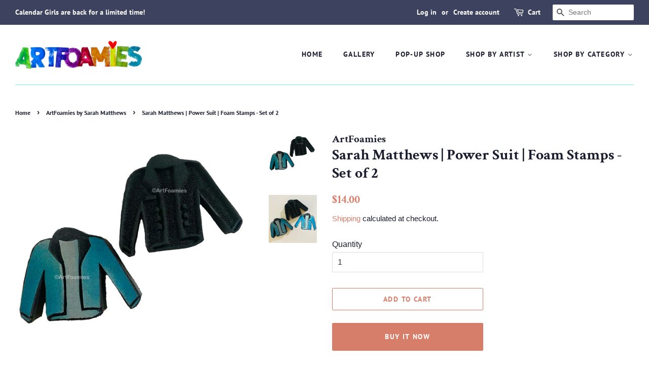

--- FILE ---
content_type: text/html; charset=utf-8
request_url: https://artfoamies.com/collections/artfoamies-by-sarah-matthews/products/sarah-matthews-power-suit-foam-stamps-set-of-2
body_size: 31890
content:
<!doctype html>
<html class="no-js">
<head><link id="TW_LINK" href="https://css.twik.io/6064d30572b40.css" onload="TWIK_SB()" rel="stylesheet"/><script>!function(){window.TWIK_ID="6064d30572b40",localStorage.tw_init=1;var t=document.documentElement;if(window.TWIK_SB=function(){t.style.visibility="",t.style.opacity=""},window.TWIK_RS=function(){var t=document.getElementById("TW_LINK");t&&t.parentElement&&t.parentElement.removeChild(t)},setTimeout(TWIK_RS,localStorage.tw_init?2e3:6e3),setTimeout(TWIK_SB,localStorage.tw_init?250:1e3),document.body)return TWIK_RS();t.style.visibility="hidden",t.style.opacity=0}();</script><script id="TW_SCRIPT" onload="TWIK_SB()" src="https://cdn.twik.io/tcs.js"></script> 

  <!-- Basic page needs ================================================== -->
  <meta charset="utf-8">
  <meta http-equiv="X-UA-Compatible" content="IE=edge,chrome=1">

  
  <link rel="shortcut icon" href="//artfoamies.com/cdn/shop/files/tinyfavicon_32x32.jpg?v=1748033624" type="image/png" />
  

  <!-- Title and description ================================================== -->
  <title>
  Sarah Matthews | Power Suit | Foam Stamps - Set of 2 &ndash; Art Foamies
  </title>

  
  <meta name="description" content="This listing is for two ArtFoamies stamps designed by Sarah Matthews!  ArtFoamies Foam Stamps can be used with acrylic paint, fabric paint or inks. Easy clean-up. Decorate fabric, smooth walls, floors, furniture, curtains, tablecloths, scrapbook papers, gift wrap, mixed media and much more. A revolution in block printi">
  

  <!-- Social meta ================================================== -->
  <!-- /snippets/social-meta-tags.liquid -->




<meta property="og:site_name" content="Art Foamies">
<meta property="og:url" content="https://artfoamies.com/products/sarah-matthews-power-suit-foam-stamps-set-of-2">
<meta property="og:title" content="Sarah Matthews | Power Suit | Foam Stamps - Set of 2">
<meta property="og:type" content="product">
<meta property="og:description" content="This listing is for two ArtFoamies stamps designed by Sarah Matthews!  ArtFoamies Foam Stamps can be used with acrylic paint, fabric paint or inks. Easy clean-up. Decorate fabric, smooth walls, floors, furniture, curtains, tablecloths, scrapbook papers, gift wrap, mixed media and much more. A revolution in block printi">

  <meta property="og:price:amount" content="14.00">
  <meta property="og:price:currency" content="USD">

<meta property="og:image" content="http://artfoamies.com/cdn/shop/files/IMG_1992_1200x1200.jpg?v=1693403495"><meta property="og:image" content="http://artfoamies.com/cdn/shop/products/IMG_7313_1200x1200.jpg?v=1693403495">
<meta property="og:image:secure_url" content="https://artfoamies.com/cdn/shop/files/IMG_1992_1200x1200.jpg?v=1693403495"><meta property="og:image:secure_url" content="https://artfoamies.com/cdn/shop/products/IMG_7313_1200x1200.jpg?v=1693403495">


  <meta name="twitter:site" content="@ArtFoamiesUSA">

<meta name="twitter:card" content="summary_large_image">
<meta name="twitter:title" content="Sarah Matthews | Power Suit | Foam Stamps - Set of 2">
<meta name="twitter:description" content="This listing is for two ArtFoamies stamps designed by Sarah Matthews!  ArtFoamies Foam Stamps can be used with acrylic paint, fabric paint or inks. Easy clean-up. Decorate fabric, smooth walls, floors, furniture, curtains, tablecloths, scrapbook papers, gift wrap, mixed media and much more. A revolution in block printi">


  <!-- Helpers ================================================== -->
  <link rel="canonical" href="https://artfoamies.com/products/sarah-matthews-power-suit-foam-stamps-set-of-2">
  <meta name="viewport" content="width=device-width,initial-scale=1">
  <meta name="theme-color" content="#d77e6a">

  <!-- CSS ================================================== -->
  <link href="//artfoamies.com/cdn/shop/t/3/assets/timber.scss.css?v=27393389904261845191768661348" rel="stylesheet" type="text/css" media="all" />
  <link href="//artfoamies.com/cdn/shop/t/3/assets/theme.scss.css?v=108984372750089860301768661348" rel="stylesheet" type="text/css" media="all" />

  <script>
    window.theme = window.theme || {};

    var theme = {
      strings: {
        addToCart: "Add to Cart",
        soldOut: "Sold Out",
        unavailable: "Unavailable",
        zoomClose: "Close (Esc)",
        zoomPrev: "Previous (Left arrow key)",
        zoomNext: "Next (Right arrow key)",
        addressError: "Error looking up that address",
        addressNoResults: "No results for that address",
        addressQueryLimit: "You have exceeded the Google API usage limit. Consider upgrading to a \u003ca href=\"https:\/\/developers.google.com\/maps\/premium\/usage-limits\"\u003ePremium Plan\u003c\/a\u003e.",
        authError: "There was a problem authenticating your Google Maps API Key."
      },
      settings: {
        // Adding some settings to allow the editor to update correctly when they are changed
        enableWideLayout: true,
        typeAccentTransform: true,
        typeAccentSpacing: true,
        baseFontSize: '16px',
        headerBaseFontSize: '30px',
        accentFontSize: '14px'
      },
      variables: {
        mediaQueryMedium: 'screen and (max-width: 768px)',
        bpSmall: false
      },
      moneyFormat: "${{amount}}"
    }

    document.documentElement.className = document.documentElement.className.replace('no-js', 'supports-js');
  </script>

  <!-- Header hook for plugins ================================================== -->
  <script>window.performance && window.performance.mark && window.performance.mark('shopify.content_for_header.start');</script><meta name="google-site-verification" content="E0-tb7w9spjyJIqmjJOyPQryUkNjCKN4xeRZdkJvnVU">
<meta id="shopify-digital-wallet" name="shopify-digital-wallet" content="/32365150267/digital_wallets/dialog">
<meta name="shopify-checkout-api-token" content="607bd13d18c671e0934c072f2c41bf07">
<meta id="in-context-paypal-metadata" data-shop-id="32365150267" data-venmo-supported="true" data-environment="production" data-locale="en_US" data-paypal-v4="true" data-currency="USD">
<link rel="alternate" type="application/json+oembed" href="https://artfoamies.com/products/sarah-matthews-power-suit-foam-stamps-set-of-2.oembed">
<script async="async" src="/checkouts/internal/preloads.js?locale=en-US"></script>
<link rel="preconnect" href="https://shop.app" crossorigin="anonymous">
<script async="async" src="https://shop.app/checkouts/internal/preloads.js?locale=en-US&shop_id=32365150267" crossorigin="anonymous"></script>
<script id="shopify-features" type="application/json">{"accessToken":"607bd13d18c671e0934c072f2c41bf07","betas":["rich-media-storefront-analytics"],"domain":"artfoamies.com","predictiveSearch":true,"shopId":32365150267,"locale":"en"}</script>
<script>var Shopify = Shopify || {};
Shopify.shop = "art-foamies.myshopify.com";
Shopify.locale = "en";
Shopify.currency = {"active":"USD","rate":"1.0"};
Shopify.country = "US";
Shopify.theme = {"name":"Minimal with Installments message","id":126719197340,"schema_name":"Minimal","schema_version":"11.7.9","theme_store_id":380,"role":"main"};
Shopify.theme.handle = "null";
Shopify.theme.style = {"id":null,"handle":null};
Shopify.cdnHost = "artfoamies.com/cdn";
Shopify.routes = Shopify.routes || {};
Shopify.routes.root = "/";</script>
<script type="module">!function(o){(o.Shopify=o.Shopify||{}).modules=!0}(window);</script>
<script>!function(o){function n(){var o=[];function n(){o.push(Array.prototype.slice.apply(arguments))}return n.q=o,n}var t=o.Shopify=o.Shopify||{};t.loadFeatures=n(),t.autoloadFeatures=n()}(window);</script>
<script>
  window.ShopifyPay = window.ShopifyPay || {};
  window.ShopifyPay.apiHost = "shop.app\/pay";
  window.ShopifyPay.redirectState = null;
</script>
<script id="shop-js-analytics" type="application/json">{"pageType":"product"}</script>
<script defer="defer" async type="module" src="//artfoamies.com/cdn/shopifycloud/shop-js/modules/v2/client.init-shop-cart-sync_BN7fPSNr.en.esm.js"></script>
<script defer="defer" async type="module" src="//artfoamies.com/cdn/shopifycloud/shop-js/modules/v2/chunk.common_Cbph3Kss.esm.js"></script>
<script defer="defer" async type="module" src="//artfoamies.com/cdn/shopifycloud/shop-js/modules/v2/chunk.modal_DKumMAJ1.esm.js"></script>
<script type="module">
  await import("//artfoamies.com/cdn/shopifycloud/shop-js/modules/v2/client.init-shop-cart-sync_BN7fPSNr.en.esm.js");
await import("//artfoamies.com/cdn/shopifycloud/shop-js/modules/v2/chunk.common_Cbph3Kss.esm.js");
await import("//artfoamies.com/cdn/shopifycloud/shop-js/modules/v2/chunk.modal_DKumMAJ1.esm.js");

  window.Shopify.SignInWithShop?.initShopCartSync?.({"fedCMEnabled":true,"windoidEnabled":true});

</script>
<script defer="defer" async type="module" src="//artfoamies.com/cdn/shopifycloud/shop-js/modules/v2/client.payment-terms_BxzfvcZJ.en.esm.js"></script>
<script defer="defer" async type="module" src="//artfoamies.com/cdn/shopifycloud/shop-js/modules/v2/chunk.common_Cbph3Kss.esm.js"></script>
<script defer="defer" async type="module" src="//artfoamies.com/cdn/shopifycloud/shop-js/modules/v2/chunk.modal_DKumMAJ1.esm.js"></script>
<script type="module">
  await import("//artfoamies.com/cdn/shopifycloud/shop-js/modules/v2/client.payment-terms_BxzfvcZJ.en.esm.js");
await import("//artfoamies.com/cdn/shopifycloud/shop-js/modules/v2/chunk.common_Cbph3Kss.esm.js");
await import("//artfoamies.com/cdn/shopifycloud/shop-js/modules/v2/chunk.modal_DKumMAJ1.esm.js");

  
</script>
<script>
  window.Shopify = window.Shopify || {};
  if (!window.Shopify.featureAssets) window.Shopify.featureAssets = {};
  window.Shopify.featureAssets['shop-js'] = {"shop-cart-sync":["modules/v2/client.shop-cart-sync_CJVUk8Jm.en.esm.js","modules/v2/chunk.common_Cbph3Kss.esm.js","modules/v2/chunk.modal_DKumMAJ1.esm.js"],"init-fed-cm":["modules/v2/client.init-fed-cm_7Fvt41F4.en.esm.js","modules/v2/chunk.common_Cbph3Kss.esm.js","modules/v2/chunk.modal_DKumMAJ1.esm.js"],"init-shop-email-lookup-coordinator":["modules/v2/client.init-shop-email-lookup-coordinator_Cc088_bR.en.esm.js","modules/v2/chunk.common_Cbph3Kss.esm.js","modules/v2/chunk.modal_DKumMAJ1.esm.js"],"init-windoid":["modules/v2/client.init-windoid_hPopwJRj.en.esm.js","modules/v2/chunk.common_Cbph3Kss.esm.js","modules/v2/chunk.modal_DKumMAJ1.esm.js"],"shop-button":["modules/v2/client.shop-button_B0jaPSNF.en.esm.js","modules/v2/chunk.common_Cbph3Kss.esm.js","modules/v2/chunk.modal_DKumMAJ1.esm.js"],"shop-cash-offers":["modules/v2/client.shop-cash-offers_DPIskqss.en.esm.js","modules/v2/chunk.common_Cbph3Kss.esm.js","modules/v2/chunk.modal_DKumMAJ1.esm.js"],"shop-toast-manager":["modules/v2/client.shop-toast-manager_CK7RT69O.en.esm.js","modules/v2/chunk.common_Cbph3Kss.esm.js","modules/v2/chunk.modal_DKumMAJ1.esm.js"],"init-shop-cart-sync":["modules/v2/client.init-shop-cart-sync_BN7fPSNr.en.esm.js","modules/v2/chunk.common_Cbph3Kss.esm.js","modules/v2/chunk.modal_DKumMAJ1.esm.js"],"init-customer-accounts-sign-up":["modules/v2/client.init-customer-accounts-sign-up_CfPf4CXf.en.esm.js","modules/v2/client.shop-login-button_DeIztwXF.en.esm.js","modules/v2/chunk.common_Cbph3Kss.esm.js","modules/v2/chunk.modal_DKumMAJ1.esm.js"],"pay-button":["modules/v2/client.pay-button_CgIwFSYN.en.esm.js","modules/v2/chunk.common_Cbph3Kss.esm.js","modules/v2/chunk.modal_DKumMAJ1.esm.js"],"init-customer-accounts":["modules/v2/client.init-customer-accounts_DQ3x16JI.en.esm.js","modules/v2/client.shop-login-button_DeIztwXF.en.esm.js","modules/v2/chunk.common_Cbph3Kss.esm.js","modules/v2/chunk.modal_DKumMAJ1.esm.js"],"avatar":["modules/v2/client.avatar_BTnouDA3.en.esm.js"],"init-shop-for-new-customer-accounts":["modules/v2/client.init-shop-for-new-customer-accounts_CsZy_esa.en.esm.js","modules/v2/client.shop-login-button_DeIztwXF.en.esm.js","modules/v2/chunk.common_Cbph3Kss.esm.js","modules/v2/chunk.modal_DKumMAJ1.esm.js"],"shop-follow-button":["modules/v2/client.shop-follow-button_BRMJjgGd.en.esm.js","modules/v2/chunk.common_Cbph3Kss.esm.js","modules/v2/chunk.modal_DKumMAJ1.esm.js"],"checkout-modal":["modules/v2/client.checkout-modal_B9Drz_yf.en.esm.js","modules/v2/chunk.common_Cbph3Kss.esm.js","modules/v2/chunk.modal_DKumMAJ1.esm.js"],"shop-login-button":["modules/v2/client.shop-login-button_DeIztwXF.en.esm.js","modules/v2/chunk.common_Cbph3Kss.esm.js","modules/v2/chunk.modal_DKumMAJ1.esm.js"],"lead-capture":["modules/v2/client.lead-capture_DXYzFM3R.en.esm.js","modules/v2/chunk.common_Cbph3Kss.esm.js","modules/v2/chunk.modal_DKumMAJ1.esm.js"],"shop-login":["modules/v2/client.shop-login_CA5pJqmO.en.esm.js","modules/v2/chunk.common_Cbph3Kss.esm.js","modules/v2/chunk.modal_DKumMAJ1.esm.js"],"payment-terms":["modules/v2/client.payment-terms_BxzfvcZJ.en.esm.js","modules/v2/chunk.common_Cbph3Kss.esm.js","modules/v2/chunk.modal_DKumMAJ1.esm.js"]};
</script>
<script>(function() {
  var isLoaded = false;
  function asyncLoad() {
    if (isLoaded) return;
    isLoaded = true;
    var urls = ["https:\/\/cdn.productcustomizer.com\/storefront\/production-product-customizer-v2.js?shop=art-foamies.myshopify.com"];
    for (var i = 0; i < urls.length; i++) {
      var s = document.createElement('script');
      s.type = 'text/javascript';
      s.async = true;
      s.src = urls[i];
      var x = document.getElementsByTagName('script')[0];
      x.parentNode.insertBefore(s, x);
    }
  };
  if(window.attachEvent) {
    window.attachEvent('onload', asyncLoad);
  } else {
    window.addEventListener('load', asyncLoad, false);
  }
})();</script>
<script id="__st">var __st={"a":32365150267,"offset":-21600,"reqid":"a1d5b846-ff0d-418e-b1c6-dbf7d5c010f6-1769772098","pageurl":"artfoamies.com\/collections\/artfoamies-by-sarah-matthews\/products\/sarah-matthews-power-suit-foam-stamps-set-of-2","u":"e0a5e9dd41ee","p":"product","rtyp":"product","rid":7520507363578};</script>
<script>window.ShopifyPaypalV4VisibilityTracking = true;</script>
<script id="captcha-bootstrap">!function(){'use strict';const t='contact',e='account',n='new_comment',o=[[t,t],['blogs',n],['comments',n],[t,'customer']],c=[[e,'customer_login'],[e,'guest_login'],[e,'recover_customer_password'],[e,'create_customer']],r=t=>t.map((([t,e])=>`form[action*='/${t}']:not([data-nocaptcha='true']) input[name='form_type'][value='${e}']`)).join(','),a=t=>()=>t?[...document.querySelectorAll(t)].map((t=>t.form)):[];function s(){const t=[...o],e=r(t);return a(e)}const i='password',u='form_key',d=['recaptcha-v3-token','g-recaptcha-response','h-captcha-response',i],f=()=>{try{return window.sessionStorage}catch{return}},m='__shopify_v',_=t=>t.elements[u];function p(t,e,n=!1){try{const o=window.sessionStorage,c=JSON.parse(o.getItem(e)),{data:r}=function(t){const{data:e,action:n}=t;return t[m]||n?{data:e,action:n}:{data:t,action:n}}(c);for(const[e,n]of Object.entries(r))t.elements[e]&&(t.elements[e].value=n);n&&o.removeItem(e)}catch(o){console.error('form repopulation failed',{error:o})}}const l='form_type',E='cptcha';function T(t){t.dataset[E]=!0}const w=window,h=w.document,L='Shopify',v='ce_forms',y='captcha';let A=!1;((t,e)=>{const n=(g='f06e6c50-85a8-45c8-87d0-21a2b65856fe',I='https://cdn.shopify.com/shopifycloud/storefront-forms-hcaptcha/ce_storefront_forms_captcha_hcaptcha.v1.5.2.iife.js',D={infoText:'Protected by hCaptcha',privacyText:'Privacy',termsText:'Terms'},(t,e,n)=>{const o=w[L][v],c=o.bindForm;if(c)return c(t,g,e,D).then(n);var r;o.q.push([[t,g,e,D],n]),r=I,A||(h.body.append(Object.assign(h.createElement('script'),{id:'captcha-provider',async:!0,src:r})),A=!0)});var g,I,D;w[L]=w[L]||{},w[L][v]=w[L][v]||{},w[L][v].q=[],w[L][y]=w[L][y]||{},w[L][y].protect=function(t,e){n(t,void 0,e),T(t)},Object.freeze(w[L][y]),function(t,e,n,w,h,L){const[v,y,A,g]=function(t,e,n){const i=e?o:[],u=t?c:[],d=[...i,...u],f=r(d),m=r(i),_=r(d.filter((([t,e])=>n.includes(e))));return[a(f),a(m),a(_),s()]}(w,h,L),I=t=>{const e=t.target;return e instanceof HTMLFormElement?e:e&&e.form},D=t=>v().includes(t);t.addEventListener('submit',(t=>{const e=I(t);if(!e)return;const n=D(e)&&!e.dataset.hcaptchaBound&&!e.dataset.recaptchaBound,o=_(e),c=g().includes(e)&&(!o||!o.value);(n||c)&&t.preventDefault(),c&&!n&&(function(t){try{if(!f())return;!function(t){const e=f();if(!e)return;const n=_(t);if(!n)return;const o=n.value;o&&e.removeItem(o)}(t);const e=Array.from(Array(32),(()=>Math.random().toString(36)[2])).join('');!function(t,e){_(t)||t.append(Object.assign(document.createElement('input'),{type:'hidden',name:u})),t.elements[u].value=e}(t,e),function(t,e){const n=f();if(!n)return;const o=[...t.querySelectorAll(`input[type='${i}']`)].map((({name:t})=>t)),c=[...d,...o],r={};for(const[a,s]of new FormData(t).entries())c.includes(a)||(r[a]=s);n.setItem(e,JSON.stringify({[m]:1,action:t.action,data:r}))}(t,e)}catch(e){console.error('failed to persist form',e)}}(e),e.submit())}));const S=(t,e)=>{t&&!t.dataset[E]&&(n(t,e.some((e=>e===t))),T(t))};for(const o of['focusin','change'])t.addEventListener(o,(t=>{const e=I(t);D(e)&&S(e,y())}));const B=e.get('form_key'),M=e.get(l),P=B&&M;t.addEventListener('DOMContentLoaded',(()=>{const t=y();if(P)for(const e of t)e.elements[l].value===M&&p(e,B);[...new Set([...A(),...v().filter((t=>'true'===t.dataset.shopifyCaptcha))])].forEach((e=>S(e,t)))}))}(h,new URLSearchParams(w.location.search),n,t,e,['guest_login'])})(!0,!0)}();</script>
<script integrity="sha256-4kQ18oKyAcykRKYeNunJcIwy7WH5gtpwJnB7kiuLZ1E=" data-source-attribution="shopify.loadfeatures" defer="defer" src="//artfoamies.com/cdn/shopifycloud/storefront/assets/storefront/load_feature-a0a9edcb.js" crossorigin="anonymous"></script>
<script crossorigin="anonymous" defer="defer" src="//artfoamies.com/cdn/shopifycloud/storefront/assets/shopify_pay/storefront-65b4c6d7.js?v=20250812"></script>
<script data-source-attribution="shopify.dynamic_checkout.dynamic.init">var Shopify=Shopify||{};Shopify.PaymentButton=Shopify.PaymentButton||{isStorefrontPortableWallets:!0,init:function(){window.Shopify.PaymentButton.init=function(){};var t=document.createElement("script");t.src="https://artfoamies.com/cdn/shopifycloud/portable-wallets/latest/portable-wallets.en.js",t.type="module",document.head.appendChild(t)}};
</script>
<script data-source-attribution="shopify.dynamic_checkout.buyer_consent">
  function portableWalletsHideBuyerConsent(e){var t=document.getElementById("shopify-buyer-consent"),n=document.getElementById("shopify-subscription-policy-button");t&&n&&(t.classList.add("hidden"),t.setAttribute("aria-hidden","true"),n.removeEventListener("click",e))}function portableWalletsShowBuyerConsent(e){var t=document.getElementById("shopify-buyer-consent"),n=document.getElementById("shopify-subscription-policy-button");t&&n&&(t.classList.remove("hidden"),t.removeAttribute("aria-hidden"),n.addEventListener("click",e))}window.Shopify?.PaymentButton&&(window.Shopify.PaymentButton.hideBuyerConsent=portableWalletsHideBuyerConsent,window.Shopify.PaymentButton.showBuyerConsent=portableWalletsShowBuyerConsent);
</script>
<script>
  function portableWalletsCleanup(e){e&&e.src&&console.error("Failed to load portable wallets script "+e.src);var t=document.querySelectorAll("shopify-accelerated-checkout .shopify-payment-button__skeleton, shopify-accelerated-checkout-cart .wallet-cart-button__skeleton"),e=document.getElementById("shopify-buyer-consent");for(let e=0;e<t.length;e++)t[e].remove();e&&e.remove()}function portableWalletsNotLoadedAsModule(e){e instanceof ErrorEvent&&"string"==typeof e.message&&e.message.includes("import.meta")&&"string"==typeof e.filename&&e.filename.includes("portable-wallets")&&(window.removeEventListener("error",portableWalletsNotLoadedAsModule),window.Shopify.PaymentButton.failedToLoad=e,"loading"===document.readyState?document.addEventListener("DOMContentLoaded",window.Shopify.PaymentButton.init):window.Shopify.PaymentButton.init())}window.addEventListener("error",portableWalletsNotLoadedAsModule);
</script>

<script type="module" src="https://artfoamies.com/cdn/shopifycloud/portable-wallets/latest/portable-wallets.en.js" onError="portableWalletsCleanup(this)" crossorigin="anonymous"></script>
<script nomodule>
  document.addEventListener("DOMContentLoaded", portableWalletsCleanup);
</script>

<script id='scb4127' type='text/javascript' async='' src='https://artfoamies.com/cdn/shopifycloud/privacy-banner/storefront-banner.js'></script><link id="shopify-accelerated-checkout-styles" rel="stylesheet" media="screen" href="https://artfoamies.com/cdn/shopifycloud/portable-wallets/latest/accelerated-checkout-backwards-compat.css" crossorigin="anonymous">
<style id="shopify-accelerated-checkout-cart">
        #shopify-buyer-consent {
  margin-top: 1em;
  display: inline-block;
  width: 100%;
}

#shopify-buyer-consent.hidden {
  display: none;
}

#shopify-subscription-policy-button {
  background: none;
  border: none;
  padding: 0;
  text-decoration: underline;
  font-size: inherit;
  cursor: pointer;
}

#shopify-subscription-policy-button::before {
  box-shadow: none;
}

      </style>

<script>window.performance && window.performance.mark && window.performance.mark('shopify.content_for_header.end');</script>

  <script src="//artfoamies.com/cdn/shop/t/3/assets/jquery-2.2.3.min.js?v=58211863146907186831633005987" type="text/javascript"></script>

  <script src="//artfoamies.com/cdn/shop/t/3/assets/lazysizes.min.js?v=155223123402716617051633005988" async="async"></script>

  
  
<meta name="google-site-verification" content="k405FGb-zpfdwm4T71GHpJu0vHMBufAZTrxBxalW8LU" />
  <meta name="p:domain_verify" content="c33bfb63ff7f917235fa80e6c05abefe"/>
  <link href="//artfoamies.com/cdn/shop/t/3/assets/shopstorm-apps.scss.css?v=159317745935599190961633006004" rel="stylesheet" type="text/css" media="all" />
  <script async src="https://cdn.productcustomizer.com/storefront/production-product-customizer-v2.js?shop=art-foamies.myshopify.com" type="text/javascript"></script>
<!-- BEGIN app block: shopify://apps/xo-gallery/blocks/xo-gallery-seo/e61dfbaa-1a75-4e4e-bffc-324f17325251 --><!-- XO Gallery SEO -->

<!-- End: XO Gallery SEO -->


<!-- END app block --><link href="https://monorail-edge.shopifysvc.com" rel="dns-prefetch">
<script>(function(){if ("sendBeacon" in navigator && "performance" in window) {try {var session_token_from_headers = performance.getEntriesByType('navigation')[0].serverTiming.find(x => x.name == '_s').description;} catch {var session_token_from_headers = undefined;}var session_cookie_matches = document.cookie.match(/_shopify_s=([^;]*)/);var session_token_from_cookie = session_cookie_matches && session_cookie_matches.length === 2 ? session_cookie_matches[1] : "";var session_token = session_token_from_headers || session_token_from_cookie || "";function handle_abandonment_event(e) {var entries = performance.getEntries().filter(function(entry) {return /monorail-edge.shopifysvc.com/.test(entry.name);});if (!window.abandonment_tracked && entries.length === 0) {window.abandonment_tracked = true;var currentMs = Date.now();var navigation_start = performance.timing.navigationStart;var payload = {shop_id: 32365150267,url: window.location.href,navigation_start,duration: currentMs - navigation_start,session_token,page_type: "product"};window.navigator.sendBeacon("https://monorail-edge.shopifysvc.com/v1/produce", JSON.stringify({schema_id: "online_store_buyer_site_abandonment/1.1",payload: payload,metadata: {event_created_at_ms: currentMs,event_sent_at_ms: currentMs}}));}}window.addEventListener('pagehide', handle_abandonment_event);}}());</script>
<script id="web-pixels-manager-setup">(function e(e,d,r,n,o){if(void 0===o&&(o={}),!Boolean(null===(a=null===(i=window.Shopify)||void 0===i?void 0:i.analytics)||void 0===a?void 0:a.replayQueue)){var i,a;window.Shopify=window.Shopify||{};var t=window.Shopify;t.analytics=t.analytics||{};var s=t.analytics;s.replayQueue=[],s.publish=function(e,d,r){return s.replayQueue.push([e,d,r]),!0};try{self.performance.mark("wpm:start")}catch(e){}var l=function(){var e={modern:/Edge?\/(1{2}[4-9]|1[2-9]\d|[2-9]\d{2}|\d{4,})\.\d+(\.\d+|)|Firefox\/(1{2}[4-9]|1[2-9]\d|[2-9]\d{2}|\d{4,})\.\d+(\.\d+|)|Chrom(ium|e)\/(9{2}|\d{3,})\.\d+(\.\d+|)|(Maci|X1{2}).+ Version\/(15\.\d+|(1[6-9]|[2-9]\d|\d{3,})\.\d+)([,.]\d+|)( \(\w+\)|)( Mobile\/\w+|) Safari\/|Chrome.+OPR\/(9{2}|\d{3,})\.\d+\.\d+|(CPU[ +]OS|iPhone[ +]OS|CPU[ +]iPhone|CPU IPhone OS|CPU iPad OS)[ +]+(15[._]\d+|(1[6-9]|[2-9]\d|\d{3,})[._]\d+)([._]\d+|)|Android:?[ /-](13[3-9]|1[4-9]\d|[2-9]\d{2}|\d{4,})(\.\d+|)(\.\d+|)|Android.+Firefox\/(13[5-9]|1[4-9]\d|[2-9]\d{2}|\d{4,})\.\d+(\.\d+|)|Android.+Chrom(ium|e)\/(13[3-9]|1[4-9]\d|[2-9]\d{2}|\d{4,})\.\d+(\.\d+|)|SamsungBrowser\/([2-9]\d|\d{3,})\.\d+/,legacy:/Edge?\/(1[6-9]|[2-9]\d|\d{3,})\.\d+(\.\d+|)|Firefox\/(5[4-9]|[6-9]\d|\d{3,})\.\d+(\.\d+|)|Chrom(ium|e)\/(5[1-9]|[6-9]\d|\d{3,})\.\d+(\.\d+|)([\d.]+$|.*Safari\/(?![\d.]+ Edge\/[\d.]+$))|(Maci|X1{2}).+ Version\/(10\.\d+|(1[1-9]|[2-9]\d|\d{3,})\.\d+)([,.]\d+|)( \(\w+\)|)( Mobile\/\w+|) Safari\/|Chrome.+OPR\/(3[89]|[4-9]\d|\d{3,})\.\d+\.\d+|(CPU[ +]OS|iPhone[ +]OS|CPU[ +]iPhone|CPU IPhone OS|CPU iPad OS)[ +]+(10[._]\d+|(1[1-9]|[2-9]\d|\d{3,})[._]\d+)([._]\d+|)|Android:?[ /-](13[3-9]|1[4-9]\d|[2-9]\d{2}|\d{4,})(\.\d+|)(\.\d+|)|Mobile Safari.+OPR\/([89]\d|\d{3,})\.\d+\.\d+|Android.+Firefox\/(13[5-9]|1[4-9]\d|[2-9]\d{2}|\d{4,})\.\d+(\.\d+|)|Android.+Chrom(ium|e)\/(13[3-9]|1[4-9]\d|[2-9]\d{2}|\d{4,})\.\d+(\.\d+|)|Android.+(UC? ?Browser|UCWEB|U3)[ /]?(15\.([5-9]|\d{2,})|(1[6-9]|[2-9]\d|\d{3,})\.\d+)\.\d+|SamsungBrowser\/(5\.\d+|([6-9]|\d{2,})\.\d+)|Android.+MQ{2}Browser\/(14(\.(9|\d{2,})|)|(1[5-9]|[2-9]\d|\d{3,})(\.\d+|))(\.\d+|)|K[Aa][Ii]OS\/(3\.\d+|([4-9]|\d{2,})\.\d+)(\.\d+|)/},d=e.modern,r=e.legacy,n=navigator.userAgent;return n.match(d)?"modern":n.match(r)?"legacy":"unknown"}(),u="modern"===l?"modern":"legacy",c=(null!=n?n:{modern:"",legacy:""})[u],f=function(e){return[e.baseUrl,"/wpm","/b",e.hashVersion,"modern"===e.buildTarget?"m":"l",".js"].join("")}({baseUrl:d,hashVersion:r,buildTarget:u}),m=function(e){var d=e.version,r=e.bundleTarget,n=e.surface,o=e.pageUrl,i=e.monorailEndpoint;return{emit:function(e){var a=e.status,t=e.errorMsg,s=(new Date).getTime(),l=JSON.stringify({metadata:{event_sent_at_ms:s},events:[{schema_id:"web_pixels_manager_load/3.1",payload:{version:d,bundle_target:r,page_url:o,status:a,surface:n,error_msg:t},metadata:{event_created_at_ms:s}}]});if(!i)return console&&console.warn&&console.warn("[Web Pixels Manager] No Monorail endpoint provided, skipping logging."),!1;try{return self.navigator.sendBeacon.bind(self.navigator)(i,l)}catch(e){}var u=new XMLHttpRequest;try{return u.open("POST",i,!0),u.setRequestHeader("Content-Type","text/plain"),u.send(l),!0}catch(e){return console&&console.warn&&console.warn("[Web Pixels Manager] Got an unhandled error while logging to Monorail."),!1}}}}({version:r,bundleTarget:l,surface:e.surface,pageUrl:self.location.href,monorailEndpoint:e.monorailEndpoint});try{o.browserTarget=l,function(e){var d=e.src,r=e.async,n=void 0===r||r,o=e.onload,i=e.onerror,a=e.sri,t=e.scriptDataAttributes,s=void 0===t?{}:t,l=document.createElement("script"),u=document.querySelector("head"),c=document.querySelector("body");if(l.async=n,l.src=d,a&&(l.integrity=a,l.crossOrigin="anonymous"),s)for(var f in s)if(Object.prototype.hasOwnProperty.call(s,f))try{l.dataset[f]=s[f]}catch(e){}if(o&&l.addEventListener("load",o),i&&l.addEventListener("error",i),u)u.appendChild(l);else{if(!c)throw new Error("Did not find a head or body element to append the script");c.appendChild(l)}}({src:f,async:!0,onload:function(){if(!function(){var e,d;return Boolean(null===(d=null===(e=window.Shopify)||void 0===e?void 0:e.analytics)||void 0===d?void 0:d.initialized)}()){var d=window.webPixelsManager.init(e)||void 0;if(d){var r=window.Shopify.analytics;r.replayQueue.forEach((function(e){var r=e[0],n=e[1],o=e[2];d.publishCustomEvent(r,n,o)})),r.replayQueue=[],r.publish=d.publishCustomEvent,r.visitor=d.visitor,r.initialized=!0}}},onerror:function(){return m.emit({status:"failed",errorMsg:"".concat(f," has failed to load")})},sri:function(e){var d=/^sha384-[A-Za-z0-9+/=]+$/;return"string"==typeof e&&d.test(e)}(c)?c:"",scriptDataAttributes:o}),m.emit({status:"loading"})}catch(e){m.emit({status:"failed",errorMsg:(null==e?void 0:e.message)||"Unknown error"})}}})({shopId: 32365150267,storefrontBaseUrl: "https://artfoamies.com",extensionsBaseUrl: "https://extensions.shopifycdn.com/cdn/shopifycloud/web-pixels-manager",monorailEndpoint: "https://monorail-edge.shopifysvc.com/unstable/produce_batch",surface: "storefront-renderer",enabledBetaFlags: ["2dca8a86"],webPixelsConfigList: [{"id":"525205754","configuration":"{\"config\":\"{\\\"pixel_id\\\":\\\"GT-TX2RTK7\\\",\\\"target_country\\\":\\\"US\\\",\\\"gtag_events\\\":[{\\\"type\\\":\\\"purchase\\\",\\\"action_label\\\":\\\"MC-Y7L05LYLZE\\\"},{\\\"type\\\":\\\"page_view\\\",\\\"action_label\\\":\\\"MC-Y7L05LYLZE\\\"},{\\\"type\\\":\\\"view_item\\\",\\\"action_label\\\":\\\"MC-Y7L05LYLZE\\\"}],\\\"enable_monitoring_mode\\\":false}\"}","eventPayloadVersion":"v1","runtimeContext":"OPEN","scriptVersion":"b2a88bafab3e21179ed38636efcd8a93","type":"APP","apiClientId":1780363,"privacyPurposes":[],"dataSharingAdjustments":{"protectedCustomerApprovalScopes":["read_customer_address","read_customer_email","read_customer_name","read_customer_personal_data","read_customer_phone"]}},{"id":"69271802","configuration":"{\"tagID\":\"2612841035187\"}","eventPayloadVersion":"v1","runtimeContext":"STRICT","scriptVersion":"18031546ee651571ed29edbe71a3550b","type":"APP","apiClientId":3009811,"privacyPurposes":["ANALYTICS","MARKETING","SALE_OF_DATA"],"dataSharingAdjustments":{"protectedCustomerApprovalScopes":["read_customer_address","read_customer_email","read_customer_name","read_customer_personal_data","read_customer_phone"]}},{"id":"shopify-app-pixel","configuration":"{}","eventPayloadVersion":"v1","runtimeContext":"STRICT","scriptVersion":"0450","apiClientId":"shopify-pixel","type":"APP","privacyPurposes":["ANALYTICS","MARKETING"]},{"id":"shopify-custom-pixel","eventPayloadVersion":"v1","runtimeContext":"LAX","scriptVersion":"0450","apiClientId":"shopify-pixel","type":"CUSTOM","privacyPurposes":["ANALYTICS","MARKETING"]}],isMerchantRequest: false,initData: {"shop":{"name":"Art Foamies","paymentSettings":{"currencyCode":"USD"},"myshopifyDomain":"art-foamies.myshopify.com","countryCode":"US","storefrontUrl":"https:\/\/artfoamies.com"},"customer":null,"cart":null,"checkout":null,"productVariants":[{"price":{"amount":14.0,"currencyCode":"USD"},"product":{"title":"Sarah Matthews | Power Suit | Foam Stamps - Set of 2","vendor":"ArtFoamies","id":"7520507363578","untranslatedTitle":"Sarah Matthews | Power Suit | Foam Stamps - Set of 2","url":"\/products\/sarah-matthews-power-suit-foam-stamps-set-of-2","type":"Foam Stamp"},"id":"42338573222138","image":{"src":"\/\/artfoamies.com\/cdn\/shop\/files\/IMG_1992.jpg?v=1693403495"},"sku":"SM0054","title":"Default Title","untranslatedTitle":"Default Title"}],"purchasingCompany":null},},"https://artfoamies.com/cdn","1d2a099fw23dfb22ep557258f5m7a2edbae",{"modern":"","legacy":""},{"shopId":"32365150267","storefrontBaseUrl":"https:\/\/artfoamies.com","extensionBaseUrl":"https:\/\/extensions.shopifycdn.com\/cdn\/shopifycloud\/web-pixels-manager","surface":"storefront-renderer","enabledBetaFlags":"[\"2dca8a86\"]","isMerchantRequest":"false","hashVersion":"1d2a099fw23dfb22ep557258f5m7a2edbae","publish":"custom","events":"[[\"page_viewed\",{}],[\"product_viewed\",{\"productVariant\":{\"price\":{\"amount\":14.0,\"currencyCode\":\"USD\"},\"product\":{\"title\":\"Sarah Matthews | Power Suit | Foam Stamps - Set of 2\",\"vendor\":\"ArtFoamies\",\"id\":\"7520507363578\",\"untranslatedTitle\":\"Sarah Matthews | Power Suit | Foam Stamps - Set of 2\",\"url\":\"\/products\/sarah-matthews-power-suit-foam-stamps-set-of-2\",\"type\":\"Foam Stamp\"},\"id\":\"42338573222138\",\"image\":{\"src\":\"\/\/artfoamies.com\/cdn\/shop\/files\/IMG_1992.jpg?v=1693403495\"},\"sku\":\"SM0054\",\"title\":\"Default Title\",\"untranslatedTitle\":\"Default Title\"}}]]"});</script><script>
  window.ShopifyAnalytics = window.ShopifyAnalytics || {};
  window.ShopifyAnalytics.meta = window.ShopifyAnalytics.meta || {};
  window.ShopifyAnalytics.meta.currency = 'USD';
  var meta = {"product":{"id":7520507363578,"gid":"gid:\/\/shopify\/Product\/7520507363578","vendor":"ArtFoamies","type":"Foam Stamp","handle":"sarah-matthews-power-suit-foam-stamps-set-of-2","variants":[{"id":42338573222138,"price":1400,"name":"Sarah Matthews | Power Suit | Foam Stamps - Set of 2","public_title":null,"sku":"SM0054"}],"remote":false},"page":{"pageType":"product","resourceType":"product","resourceId":7520507363578,"requestId":"a1d5b846-ff0d-418e-b1c6-dbf7d5c010f6-1769772098"}};
  for (var attr in meta) {
    window.ShopifyAnalytics.meta[attr] = meta[attr];
  }
</script>
<script class="analytics">
  (function () {
    var customDocumentWrite = function(content) {
      var jquery = null;

      if (window.jQuery) {
        jquery = window.jQuery;
      } else if (window.Checkout && window.Checkout.$) {
        jquery = window.Checkout.$;
      }

      if (jquery) {
        jquery('body').append(content);
      }
    };

    var hasLoggedConversion = function(token) {
      if (token) {
        return document.cookie.indexOf('loggedConversion=' + token) !== -1;
      }
      return false;
    }

    var setCookieIfConversion = function(token) {
      if (token) {
        var twoMonthsFromNow = new Date(Date.now());
        twoMonthsFromNow.setMonth(twoMonthsFromNow.getMonth() + 2);

        document.cookie = 'loggedConversion=' + token + '; expires=' + twoMonthsFromNow;
      }
    }

    var trekkie = window.ShopifyAnalytics.lib = window.trekkie = window.trekkie || [];
    if (trekkie.integrations) {
      return;
    }
    trekkie.methods = [
      'identify',
      'page',
      'ready',
      'track',
      'trackForm',
      'trackLink'
    ];
    trekkie.factory = function(method) {
      return function() {
        var args = Array.prototype.slice.call(arguments);
        args.unshift(method);
        trekkie.push(args);
        return trekkie;
      };
    };
    for (var i = 0; i < trekkie.methods.length; i++) {
      var key = trekkie.methods[i];
      trekkie[key] = trekkie.factory(key);
    }
    trekkie.load = function(config) {
      trekkie.config = config || {};
      trekkie.config.initialDocumentCookie = document.cookie;
      var first = document.getElementsByTagName('script')[0];
      var script = document.createElement('script');
      script.type = 'text/javascript';
      script.onerror = function(e) {
        var scriptFallback = document.createElement('script');
        scriptFallback.type = 'text/javascript';
        scriptFallback.onerror = function(error) {
                var Monorail = {
      produce: function produce(monorailDomain, schemaId, payload) {
        var currentMs = new Date().getTime();
        var event = {
          schema_id: schemaId,
          payload: payload,
          metadata: {
            event_created_at_ms: currentMs,
            event_sent_at_ms: currentMs
          }
        };
        return Monorail.sendRequest("https://" + monorailDomain + "/v1/produce", JSON.stringify(event));
      },
      sendRequest: function sendRequest(endpointUrl, payload) {
        // Try the sendBeacon API
        if (window && window.navigator && typeof window.navigator.sendBeacon === 'function' && typeof window.Blob === 'function' && !Monorail.isIos12()) {
          var blobData = new window.Blob([payload], {
            type: 'text/plain'
          });

          if (window.navigator.sendBeacon(endpointUrl, blobData)) {
            return true;
          } // sendBeacon was not successful

        } // XHR beacon

        var xhr = new XMLHttpRequest();

        try {
          xhr.open('POST', endpointUrl);
          xhr.setRequestHeader('Content-Type', 'text/plain');
          xhr.send(payload);
        } catch (e) {
          console.log(e);
        }

        return false;
      },
      isIos12: function isIos12() {
        return window.navigator.userAgent.lastIndexOf('iPhone; CPU iPhone OS 12_') !== -1 || window.navigator.userAgent.lastIndexOf('iPad; CPU OS 12_') !== -1;
      }
    };
    Monorail.produce('monorail-edge.shopifysvc.com',
      'trekkie_storefront_load_errors/1.1',
      {shop_id: 32365150267,
      theme_id: 126719197340,
      app_name: "storefront",
      context_url: window.location.href,
      source_url: "//artfoamies.com/cdn/s/trekkie.storefront.c59ea00e0474b293ae6629561379568a2d7c4bba.min.js"});

        };
        scriptFallback.async = true;
        scriptFallback.src = '//artfoamies.com/cdn/s/trekkie.storefront.c59ea00e0474b293ae6629561379568a2d7c4bba.min.js';
        first.parentNode.insertBefore(scriptFallback, first);
      };
      script.async = true;
      script.src = '//artfoamies.com/cdn/s/trekkie.storefront.c59ea00e0474b293ae6629561379568a2d7c4bba.min.js';
      first.parentNode.insertBefore(script, first);
    };
    trekkie.load(
      {"Trekkie":{"appName":"storefront","development":false,"defaultAttributes":{"shopId":32365150267,"isMerchantRequest":null,"themeId":126719197340,"themeCityHash":"10709225977085285125","contentLanguage":"en","currency":"USD","eventMetadataId":"e6fea408-af71-45da-99e4-48df10f36d8d"},"isServerSideCookieWritingEnabled":true,"monorailRegion":"shop_domain","enabledBetaFlags":["65f19447","b5387b81"]},"Session Attribution":{},"S2S":{"facebookCapiEnabled":false,"source":"trekkie-storefront-renderer","apiClientId":580111}}
    );

    var loaded = false;
    trekkie.ready(function() {
      if (loaded) return;
      loaded = true;

      window.ShopifyAnalytics.lib = window.trekkie;

      var originalDocumentWrite = document.write;
      document.write = customDocumentWrite;
      try { window.ShopifyAnalytics.merchantGoogleAnalytics.call(this); } catch(error) {};
      document.write = originalDocumentWrite;

      window.ShopifyAnalytics.lib.page(null,{"pageType":"product","resourceType":"product","resourceId":7520507363578,"requestId":"a1d5b846-ff0d-418e-b1c6-dbf7d5c010f6-1769772098","shopifyEmitted":true});

      var match = window.location.pathname.match(/checkouts\/(.+)\/(thank_you|post_purchase)/)
      var token = match? match[1]: undefined;
      if (!hasLoggedConversion(token)) {
        setCookieIfConversion(token);
        window.ShopifyAnalytics.lib.track("Viewed Product",{"currency":"USD","variantId":42338573222138,"productId":7520507363578,"productGid":"gid:\/\/shopify\/Product\/7520507363578","name":"Sarah Matthews | Power Suit | Foam Stamps - Set of 2","price":"14.00","sku":"SM0054","brand":"ArtFoamies","variant":null,"category":"Foam Stamp","nonInteraction":true,"remote":false},undefined,undefined,{"shopifyEmitted":true});
      window.ShopifyAnalytics.lib.track("monorail:\/\/trekkie_storefront_viewed_product\/1.1",{"currency":"USD","variantId":42338573222138,"productId":7520507363578,"productGid":"gid:\/\/shopify\/Product\/7520507363578","name":"Sarah Matthews | Power Suit | Foam Stamps - Set of 2","price":"14.00","sku":"SM0054","brand":"ArtFoamies","variant":null,"category":"Foam Stamp","nonInteraction":true,"remote":false,"referer":"https:\/\/artfoamies.com\/collections\/artfoamies-by-sarah-matthews\/products\/sarah-matthews-power-suit-foam-stamps-set-of-2"});
      }
    });


        var eventsListenerScript = document.createElement('script');
        eventsListenerScript.async = true;
        eventsListenerScript.src = "//artfoamies.com/cdn/shopifycloud/storefront/assets/shop_events_listener-3da45d37.js";
        document.getElementsByTagName('head')[0].appendChild(eventsListenerScript);

})();</script>
<script
  defer
  src="https://artfoamies.com/cdn/shopifycloud/perf-kit/shopify-perf-kit-3.1.0.min.js"
  data-application="storefront-renderer"
  data-shop-id="32365150267"
  data-render-region="gcp-us-central1"
  data-page-type="product"
  data-theme-instance-id="126719197340"
  data-theme-name="Minimal"
  data-theme-version="11.7.9"
  data-monorail-region="shop_domain"
  data-resource-timing-sampling-rate="10"
  data-shs="true"
  data-shs-beacon="true"
  data-shs-export-with-fetch="true"
  data-shs-logs-sample-rate="1"
  data-shs-beacon-endpoint="https://artfoamies.com/api/collect"
></script>
</head>
<body id="sarah-matthews-power-suit-foam-stamps-set-of-2" class="template-product">
    <div id="shopify-section-header" class="shopify-section"><style>
  .logo__image-wrapper {
    max-width: 250px;
  }
  /*================= If logo is above navigation ================== */
  

  /*============ If logo is on the same line as navigation ============ */
  
    .site-header .grid--full {
      border-bottom: 1px solid #71f7e2;
      padding-bottom: 30px;
    }
  


  
    @media screen and (min-width: 769px) {
      .site-nav {
        text-align: right!important;
      }
    }
  
</style>

<div data-section-id="header" data-section-type="header-section">
  <div class="header-bar">
    <div class="wrapper medium-down--hide">
      <div class="post-large--display-table">

        
          <div class="header-bar__left post-large--display-table-cell">

            

            

            
              <div class="header-bar__module header-bar__message">
                
                  <a href="/collections/calendar-girls-by-megan-quinlan-kae-pea">
                
                  Calendar Girls are back for a limited time!
                
                  </a>
                
              </div>
            

          </div>
        

        <div class="header-bar__right post-large--display-table-cell">

          
            <ul class="header-bar__module header-bar__module--list">
              
                <li>
                  <a href="/account/login" id="customer_login_link">Log in</a>
                </li>
                <li>or</li>
                <li>
                  <a href="/account/register" id="customer_register_link">Create account</a>
                </li>
              
            </ul>
          

          <div class="header-bar__module">
            <span class="header-bar__sep" aria-hidden="true"></span>
            <a href="/cart" class="cart-page-link">
              <span class="icon icon-cart header-bar__cart-icon" aria-hidden="true"></span>
            </a>
          </div>

          <div class="header-bar__module">
            <a href="/cart" class="cart-page-link">
              Cart
              <span class="cart-count header-bar__cart-count hidden-count">0</span>
            </a>
          </div>

          
            
              <div class="header-bar__module header-bar__search">
                


  <form action="/search" method="get" class="header-bar__search-form clearfix" role="search">
    
    <button type="submit" class="btn btn--search icon-fallback-text header-bar__search-submit">
      <span class="icon icon-search" aria-hidden="true"></span>
      <span class="fallback-text">Search</span>
    </button>
    <input type="search" name="q" value="" aria-label="Search" class="header-bar__search-input" placeholder="Search">
  </form>


              </div>
            
          

        </div>
      </div>
    </div>

    <div class="wrapper post-large--hide announcement-bar--mobile">
      
        
          <a href="/collections/calendar-girls-by-megan-quinlan-kae-pea">
        
          <span>Calendar Girls are back for a limited time!</span>
        
          </a>
        
      
    </div>

    <div class="wrapper post-large--hide">
      
        <button type="button" class="mobile-nav-trigger" id="MobileNavTrigger" aria-controls="MobileNav" aria-expanded="false">
          <span class="icon icon-hamburger" aria-hidden="true"></span>
          Menu
        </button>
      
      <a href="/cart" class="cart-page-link mobile-cart-page-link">
        <span class="icon icon-cart header-bar__cart-icon" aria-hidden="true"></span>
        Cart <span class="cart-count hidden-count">0</span>
      </a>
    </div>
    <nav role="navigation">
  <ul id="MobileNav" class="mobile-nav post-large--hide">
    
      
        <li class="mobile-nav__link">
          <a
            href="/"
            class="mobile-nav"
            >
            Home
          </a>
        </li>
      
    
      
        <li class="mobile-nav__link">
          <a
            href="/pages/gallery"
            class="mobile-nav"
            >
            Gallery
          </a>
        </li>
      
    
      
        <li class="mobile-nav__link">
          <a
            href="/collections/artfoamies-pop-up-shop"
            class="mobile-nav"
            >
            Pop-Up Shop
          </a>
        </li>
      
    
      
        
        <li class="mobile-nav__link" aria-haspopup="true">
          <a
            href="/collections"
            class="mobile-nav__sublist-trigger"
            aria-controls="MobileNav-Parent-4"
            aria-expanded="false">
            Shop by Artist
            <span class="icon-fallback-text mobile-nav__sublist-expand" aria-hidden="true">
  <span class="icon icon-plus" aria-hidden="true"></span>
  <span class="fallback-text">+</span>
</span>
<span class="icon-fallback-text mobile-nav__sublist-contract" aria-hidden="true">
  <span class="icon icon-minus" aria-hidden="true"></span>
  <span class="fallback-text">-</span>
</span>

          </a>
          <ul
            id="MobileNav-Parent-4"
            class="mobile-nav__sublist">
            
            
              
                <li class="mobile-nav__sublist-link">
                  <a
                    href="/collections/all-artfoamies-1"
                    >
                    Shop All Artists
                  </a>
                </li>
              
            
              
                <li class="mobile-nav__sublist-link">
                  <a
                    href="/collections/artfoamies-by-100-proof-press"
                    >
                    ArtFoamies by 100 Proof Press
                  </a>
                </li>
              
            
              
                <li class="mobile-nav__sublist-link">
                  <a
                    href="/collections/artfoamies-by-cheiron-brandon-for-fodder-school"
                    >
                    ArtFoamies by Cheiron Brandon for Fodder School 
                  </a>
                </li>
              
            
              
                <li class="mobile-nav__sublist-link">
                  <a
                    href="/collections/artfoamies-by-gina-ahrens"
                    >
                    ArtFoamies by Gina Ahrens
                  </a>
                </li>
              
            
              
                <li class="mobile-nav__sublist-link">
                  <a
                    href="/collections/artfoamies-by-danita-art"
                    >
                    ArtFoamies by Danita Art
                  </a>
                </li>
              
            
              
                <li class="mobile-nav__sublist-link">
                  <a
                    href="/collections/artfoamies-by-wendy-aspinall"
                    >
                    ArtFoamies by Wendy Aspinall
                  </a>
                </li>
              
            
              
                <li class="mobile-nav__sublist-link">
                  <a
                    href="/collections/artfoamies-by-julie-balzer"
                    >
                    ArtFoamies by Julie Balzer
                  </a>
                </li>
              
            
              
                <li class="mobile-nav__sublist-link">
                  <a
                    href="/collections/artfoamies-by-kate-mccurrach-for-fodder-school"
                    >
                    ArtFoamies by Kate McCurrach for Fodder School
                  </a>
                </li>
              
            
              
                <li class="mobile-nav__sublist-link">
                  <a
                    href="/collections/artfoamies-by-sunny-carvalho"
                    >
                    ArtFoamies by Sunny Carvalho
                  </a>
                </li>
              
            
              
                <li class="mobile-nav__sublist-link">
                  <a
                    href="/collections/artfoamies-by-crafty-chica"
                    >
                    ArtFoamies by Crafty Chica
                  </a>
                </li>
              
            
              
                <li class="mobile-nav__sublist-link">
                  <a
                    href="/collections/artfoamies-by-jane-chipp-for-fodder-school"
                    >
                    ArtFoamies by Jane Chipp for Fodder School
                  </a>
                </li>
              
            
              
                <li class="mobile-nav__sublist-link">
                  <a
                    href="/collections/artfoamies-by-jane-davenport"
                    >
                    ArtFoamies by Jane Davenport
                  </a>
                </li>
              
            
              
                <li class="mobile-nav__sublist-link">
                  <a
                    href="/collections/artfoamies-by-kecia-deveney"
                    >
                    ArtFoamies by Kecia Deveney
                  </a>
                </li>
              
            
              
                <li class="mobile-nav__sublist-link">
                  <a
                    href="/collections/artfoamies-by-donna-downey"
                    >
                    ArtFoamies by Donna Downey
                  </a>
                </li>
              
            
              
                <li class="mobile-nav__sublist-link">
                  <a
                    href="/collections/artfoamies-by-sandra-evertson"
                    >
                    ArtFoamies by Sandra Evertson
                  </a>
                </li>
              
            
              
                <li class="mobile-nav__sublist-link">
                  <a
                    href="/collections/artfoamies-by-sarah-gardner-for-fodder-school"
                    >
                    ArtFoamies by Sarah Gardner for Fodder School
                  </a>
                </li>
              
            
              
                <li class="mobile-nav__sublist-link">
                  <a
                    href="/collections/artfoamies-by-gypsy-soul"
                    >
                    ArtFoamies by Gina H.
                  </a>
                </li>
              
            
              
                <li class="mobile-nav__sublist-link">
                  <a
                    href="/collections/artfoamies-by-jone-hallmark"
                    >
                    ArtFoamies by Jone Hallmark
                  </a>
                </li>
              
            
              
                <li class="mobile-nav__sublist-link">
                  <a
                    href="/collections/artfoamies-by-marta-harvey"
                    >
                    ArtFoamies by Marta Harvey
                  </a>
                </li>
              
            
              
                <li class="mobile-nav__sublist-link">
                  <a
                    href="/collections/artfoamies-by-nathalie-kalbach"
                    >
                    ArtFoamies by Nathalie Kalbach
                  </a>
                </li>
              
            
              
                <li class="mobile-nav__sublist-link">
                  <a
                    href="/collections/artfoamies-by-marylinn-kelly"
                    >
                    ArtFoamies by Marylinn Kelly
                  </a>
                </li>
              
            
              
                <li class="mobile-nav__sublist-link">
                  <a
                    href="/collections/artfoamies-by-angela-kennedy-for-fodder-school"
                    >
                    ArtFoamies by Angela Kennedy for Fodder School
                  </a>
                </li>
              
            
              
                <li class="mobile-nav__sublist-link">
                  <a
                    href="/collections/art-foamies-by-cat-kerr"
                    >
                    ArtFoamies by Cat Kerr
                  </a>
                </li>
              
            
              
                <li class="mobile-nav__sublist-link">
                  <a
                    href="/collections/artfoamies-by-sarah-matthews"
                    aria-current="page">
                    ArtFoamies by Sarah Matthews
                  </a>
                </li>
              
            
              
                <li class="mobile-nav__sublist-link">
                  <a
                    href="/collections/artfoamies-by-maxi-moon"
                    >
                    ArtFoamies by Maxi Moon
                  </a>
                </li>
              
            
              
                <li class="mobile-nav__sublist-link">
                  <a
                    href="/collections/artfoamies-by-kevin-nakagawa"
                    >
                    ArtFoamies by Kevin Nakagawa
                  </a>
                </li>
              
            
              
                <li class="mobile-nav__sublist-link">
                  <a
                    href="/collections/artfoamies-by-pato"
                    >
                    ArtFoamies by Pato
                  </a>
                </li>
              
            
              
                <li class="mobile-nav__sublist-link">
                  <a
                    href="/collections/artfoamies-by-kae-pea"
                    >
                    ArtFoamies by Kae Pea
                  </a>
                </li>
              
            
              
                <li class="mobile-nav__sublist-link">
                  <a
                    href="/collections/artfoamies-by-megan-quinlan"
                    >
                    ArtFoamies by Megan Quinlan
                  </a>
                </li>
              
            
              
                <li class="mobile-nav__sublist-link">
                  <a
                    href="/collections/artfoamies-by-susanne-randers-for-fodder-school"
                    >
                    ArtFoamies by Susanne Randers for Fodder School
                  </a>
                </li>
              
            
              
                <li class="mobile-nav__sublist-link">
                  <a
                    href="/collections/artfoamies-by-jack-ravi-for-fodder-school"
                    >
                    ArtFoamies by Jack Ravi for Fodder School 
                  </a>
                </li>
              
            
              
                <li class="mobile-nav__sublist-link">
                  <a
                    href="/collections/yetunde-rodriguez-for-fodder-school"
                    >
                    ArtFoamies by Yetunde Rodriguez for Fodder School
                  </a>
                </li>
              
            
              
                <li class="mobile-nav__sublist-link">
                  <a
                    href="/collections/artfoamies-by-emmie-roelofse"
                    >
                    ArtFoamies by Emmie Roelofse
                  </a>
                </li>
              
            
              
                <li class="mobile-nav__sublist-link">
                  <a
                    href="/collections/artfoamies-by-elizabeth-st-hilaire"
                    >
                    ArtFoamies by Elizabeth St. Hilaire
                  </a>
                </li>
              
            
              
                <li class="mobile-nav__sublist-link">
                  <a
                    href="/collections/artfoamies-by-collage-soup"
                    >
                    ArtFoamies by Emilee Stone of Collage Soup
                  </a>
                </li>
              
            
              
                <li class="mobile-nav__sublist-link">
                  <a
                    href="/collections/artfoamies-by-amanda-trought-for-fodder-school"
                    >
                    ArtFoamies by Amanda Trought for Fodder School
                  </a>
                </li>
              
            
              
                <li class="mobile-nav__sublist-link">
                  <a
                    href="/collections/artfoamies-by-willa-wanders-for-fodder-school"
                    >
                    ArtFoamies by Willa Wanders for Fodder School
                  </a>
                </li>
              
            
              
                <li class="mobile-nav__sublist-link">
                  <a
                    href="/collections/artfoamies-by-leaca-young-for-fodder-school"
                    >
                    ArtFoamies by Leaca Young for Fodder School 
                  </a>
                </li>
              
            
              
                <li class="mobile-nav__sublist-link">
                  <a
                    href="/collections/the-changels-by-megan-quinlan-kae-pea"
                    >
                    ArtFoamies by MQ &amp; KP
                  </a>
                </li>
              
            
          </ul>
        </li>
      
    
      
        
        <li class="mobile-nav__link" aria-haspopup="true">
          <a
            href="/collections/all"
            class="mobile-nav__sublist-trigger"
            aria-controls="MobileNav-Parent-5"
            aria-expanded="false">
            Shop by Category
            <span class="icon-fallback-text mobile-nav__sublist-expand" aria-hidden="true">
  <span class="icon icon-plus" aria-hidden="true"></span>
  <span class="fallback-text">+</span>
</span>
<span class="icon-fallback-text mobile-nav__sublist-contract" aria-hidden="true">
  <span class="icon icon-minus" aria-hidden="true"></span>
  <span class="fallback-text">-</span>
</span>

          </a>
          <ul
            id="MobileNav-Parent-5"
            class="mobile-nav__sublist">
            
              <li class="mobile-nav__sublist-link ">
                <a href="/collections/all" class="site-nav__link">All <span class="visually-hidden">Shop by Category</span></a>
              </li>
            
            
              
                <li class="mobile-nav__sublist-link">
                  <a
                    href="/collections/new"
                    >
                    New
                  </a>
                </li>
              
            
              
                <li class="mobile-nav__sublist-link">
                  <a
                    href="/collections/all-artfoamies-1"
                    >
                    Shop All
                  </a>
                </li>
              
            
              
                <li class="mobile-nav__sublist-link">
                  <a
                    href="/collections/artfoamies-basics"
                    >
                    ArtFoamies Basics
                  </a>
                </li>
              
            
              
                <li class="mobile-nav__sublist-link">
                  <a
                    href="/products/artfoamies-gift-cards"
                    >
                    ArtFoamies Gift Cards
                  </a>
                </li>
              
            
              
                <li class="mobile-nav__sublist-link">
                  <a
                    href="/collections/artfoamies-poetry"
                    >
                    ArtFoamies Poetry
                  </a>
                </li>
              
            
              
                <li class="mobile-nav__sublist-link">
                  <a
                    href="/collections/artfoamies-pop-culture-poetry"
                    >
                    ArtFoamies Pop Culture Poetry
                  </a>
                </li>
              
            
              
                <li class="mobile-nav__sublist-link">
                  <a
                    href="/collections/artist-spotlight"
                    >
                    Artist Spotlight
                  </a>
                </li>
              
            
              
                <li class="mobile-nav__sublist-link">
                  <a
                    href="/collections/supplies"
                    >
                    Art Supplies
                  </a>
                </li>
              
            
              
                <li class="mobile-nav__sublist-link">
                  <a
                    href="/collections/animals"
                    >
                    Animals
                  </a>
                </li>
              
            
              
                <li class="mobile-nav__sublist-link">
                  <a
                    href="/collections/calendar-girls-by-megan-quinlan-kae-pea"
                    >
                    Calendar Girls
                  </a>
                </li>
              
            
              
                <li class="mobile-nav__sublist-link">
                  <a
                    href="/collections/celestial"
                    >
                    Celestial
                  </a>
                </li>
              
            
              
                <li class="mobile-nav__sublist-link">
                  <a
                    href="/collections/creative-concentrics-by-kae-pea"
                    >
                    Creative Concentrics
                  </a>
                </li>
              
            
              
                <li class="mobile-nav__sublist-link">
                  <a
                    href="/collections/faces-figures"
                    >
                    Faces &amp; Figures
                  </a>
                </li>
              
            
              
                <li class="mobile-nav__sublist-link">
                  <a
                    href="/collections/floral"
                    >
                    Floral
                  </a>
                </li>
              
            
              
                <li class="mobile-nav__sublist-link">
                  <a
                    href="/collections/honey-i-shrunk-the-artfoamie-event"
                    >
                    Honey, I Shrunk the ArtFoamie
                  </a>
                </li>
              
            
              
                
                <li class="mobile-nav__sublist-link">
                  <a
                    href="/collections/holidays"
                    class="mobile-nav__sublist-trigger"
                    aria-controls="MobileNav-Child-5-16"
                    aria-expanded="false"
                    >
                    Holidays
                    <span class="icon-fallback-text mobile-nav__sublist-expand" aria-hidden="true">
  <span class="icon icon-plus" aria-hidden="true"></span>
  <span class="fallback-text">+</span>
</span>
<span class="icon-fallback-text mobile-nav__sublist-contract" aria-hidden="true">
  <span class="icon icon-minus" aria-hidden="true"></span>
  <span class="fallback-text">-</span>
</span>

                  </a>
                  <ul
                    id="MobileNav-Child-5-16"
                    class="mobile-nav__sublist mobile-nav__sublist--grandchilds">
                    
                      <li class="mobile-nav__sublist-link">
                        <a
                          href="/collections/winter"
                          >
                          Winter
                        </a>
                      </li>
                    
                      <li class="mobile-nav__sublist-link">
                        <a
                          href="/collections/spring"
                          >
                          Spring
                        </a>
                      </li>
                    
                      <li class="mobile-nav__sublist-link">
                        <a
                          href="/collections/summer"
                          >
                          Summer
                        </a>
                      </li>
                    
                      <li class="mobile-nav__sublist-link">
                        <a
                          href="/collections/autumn"
                          >
                          Fall
                        </a>
                      </li>
                    
                  </ul>
                </li>
              
            
              
                <li class="mobile-nav__sublist-link">
                  <a
                    href="/collections/imprint-pads"
                    >
                    Imprint Pads
                  </a>
                </li>
              
            
              
                <li class="mobile-nav__sublist-link">
                  <a
                    href="/collections/inkfoamies"
                    >
                    InkFoamies
                  </a>
                </li>
              
            
              
                <li class="mobile-nav__sublist-link">
                  <a
                    href="/collections/moonlight-hues-and-daylight-superbright-inks"
                    >
                    Moonlight Hue &amp; Daylight Superbright Inks
                  </a>
                </li>
              
            
              
                <li class="mobile-nav__sublist-link">
                  <a
                    href="/collections/past-freebie-stamps"
                    >
                    Past Freebie Stamps
                  </a>
                </li>
              
            
              
                <li class="mobile-nav__sublist-link">
                  <a
                    href="/collections/pattern-texture"
                    >
                    Pattern &amp; Texture
                  </a>
                </li>
              
            
              
                <li class="mobile-nav__sublist-link">
                  <a
                    href="/collections/rescue-adopt-collection"
                    >
                    Rescue/Adopt 
                  </a>
                </li>
              
            
              
                <li class="mobile-nav__sublist-link">
                  <a
                    href="/collections/scrubby-soap"
                    >
                    Scrubby Soap
                  </a>
                </li>
              
            
              
                <li class="mobile-nav__sublist-link">
                  <a
                    href="/collections/the-changels-by-megan-quinlan-kae-pea/collaboration"
                    >
                    The Changels | Megan Quinlan &amp; Kae Pea
                  </a>
                </li>
              
            
              
                <li class="mobile-nav__sublist-link">
                  <a
                    href="/collections/stamp-buddies"
                    >
                    StampBuddies &amp; FoamieFriends
                  </a>
                </li>
              
            
              
                <li class="mobile-nav__sublist-link">
                  <a
                    href="/collections/whimsy-wheels"
                    >
                    Whimsy Wheels
                  </a>
                </li>
              
            
              
                <li class="mobile-nav__sublist-link">
                  <a
                    href="/collections/zodiacs"
                    >
                    Zodiacs
                  </a>
                </li>
              
            
          </ul>
        </li>
      
    

    
      
        <li class="mobile-nav__link">
          <a href="/account/login" id="customer_login_link">Log in</a>
        </li>
        <li class="mobile-nav__link">
          <a href="/account/register" id="customer_register_link">Create account</a>
        </li>
      
    

    <li class="mobile-nav__link">
      
        <div class="header-bar__module header-bar__search">
          


  <form action="/search" method="get" class="header-bar__search-form clearfix" role="search">
    
    <button type="submit" class="btn btn--search icon-fallback-text header-bar__search-submit">
      <span class="icon icon-search" aria-hidden="true"></span>
      <span class="fallback-text">Search</span>
    </button>
    <input type="search" name="q" value="" aria-label="Search" class="header-bar__search-input" placeholder="Search">
  </form>


        </div>
      
    </li>
  </ul>
</nav>

  </div>

  <header class="site-header" role="banner">
    <div class="wrapper">

      
        <div class="grid--full post-large--display-table">
          <div class="grid__item post-large--one-third post-large--display-table-cell">
            
              <div class="h1 site-header__logo" itemscope itemtype="http://schema.org/Organization">
            
              
                <noscript>
                  
                  <div class="logo__image-wrapper">
                    <img src="//artfoamies.com/cdn/shop/files/newlogoforuppercorner_250x.png?v=1748032750" alt="Art Foamies" />
                  </div>
                </noscript>
                <div class="logo__image-wrapper supports-js">
                  <a href="/" itemprop="url" style="padding-top:23.29889561809761%;">
                    
                    <img class="logo__image lazyload"
                         src="//artfoamies.com/cdn/shop/files/newlogoforuppercorner_300x300.png?v=1748032750"
                         data-src="//artfoamies.com/cdn/shop/files/newlogoforuppercorner_{width}x.png?v=1748032750"
                         data-widths="[120, 180, 360, 540, 720, 900, 1080, 1296, 1512, 1728, 1944, 2048]"
                         data-aspectratio="4.292048929663609"
                         data-sizes="auto"
                         alt="Art Foamies"
                         itemprop="logo">
                  </a>
                </div>
              
            
              </div>
            
          </div>
          <div class="grid__item post-large--two-thirds post-large--display-table-cell medium-down--hide">
            
<nav>
  <ul class="site-nav" id="AccessibleNav">
    
      
        <li>
          <a
            href="/"
            class="site-nav__link"
            data-meganav-type="child"
            >
              Home
          </a>
        </li>
      
    
      
        <li>
          <a
            href="/pages/gallery"
            class="site-nav__link"
            data-meganav-type="child"
            >
              Gallery
          </a>
        </li>
      
    
      
        <li>
          <a
            href="/collections/artfoamies-pop-up-shop"
            class="site-nav__link"
            data-meganav-type="child"
            >
              Pop-Up Shop
          </a>
        </li>
      
    
      
      
        <li
          class="site-nav--has-dropdown "
          aria-haspopup="true">
          <a
            href="/collections"
            class="site-nav__link"
            data-meganav-type="parent"
            aria-controls="MenuParent-4"
            aria-expanded="false"
            >
              Shop by Artist
              <span class="icon icon-arrow-down" aria-hidden="true"></span>
          </a>
          <ul
            id="MenuParent-4"
            class="site-nav__dropdown "
            data-meganav-dropdown>
            
              
                <li>
                  <a
                    href="/collections/all-artfoamies-1"
                    class="site-nav__link"
                    data-meganav-type="child"
                    
                    tabindex="-1">
                      Shop All Artists
                  </a>
                </li>
              
            
              
                <li>
                  <a
                    href="/collections/artfoamies-by-100-proof-press"
                    class="site-nav__link"
                    data-meganav-type="child"
                    
                    tabindex="-1">
                      ArtFoamies by 100 Proof Press
                  </a>
                </li>
              
            
              
                <li>
                  <a
                    href="/collections/artfoamies-by-cheiron-brandon-for-fodder-school"
                    class="site-nav__link"
                    data-meganav-type="child"
                    
                    tabindex="-1">
                      ArtFoamies by Cheiron Brandon for Fodder School 
                  </a>
                </li>
              
            
              
                <li>
                  <a
                    href="/collections/artfoamies-by-gina-ahrens"
                    class="site-nav__link"
                    data-meganav-type="child"
                    
                    tabindex="-1">
                      ArtFoamies by Gina Ahrens
                  </a>
                </li>
              
            
              
                <li>
                  <a
                    href="/collections/artfoamies-by-danita-art"
                    class="site-nav__link"
                    data-meganav-type="child"
                    
                    tabindex="-1">
                      ArtFoamies by Danita Art
                  </a>
                </li>
              
            
              
                <li>
                  <a
                    href="/collections/artfoamies-by-wendy-aspinall"
                    class="site-nav__link"
                    data-meganav-type="child"
                    
                    tabindex="-1">
                      ArtFoamies by Wendy Aspinall
                  </a>
                </li>
              
            
              
                <li>
                  <a
                    href="/collections/artfoamies-by-julie-balzer"
                    class="site-nav__link"
                    data-meganav-type="child"
                    
                    tabindex="-1">
                      ArtFoamies by Julie Balzer
                  </a>
                </li>
              
            
              
                <li>
                  <a
                    href="/collections/artfoamies-by-kate-mccurrach-for-fodder-school"
                    class="site-nav__link"
                    data-meganav-type="child"
                    
                    tabindex="-1">
                      ArtFoamies by Kate McCurrach for Fodder School
                  </a>
                </li>
              
            
              
                <li>
                  <a
                    href="/collections/artfoamies-by-sunny-carvalho"
                    class="site-nav__link"
                    data-meganav-type="child"
                    
                    tabindex="-1">
                      ArtFoamies by Sunny Carvalho
                  </a>
                </li>
              
            
              
                <li>
                  <a
                    href="/collections/artfoamies-by-crafty-chica"
                    class="site-nav__link"
                    data-meganav-type="child"
                    
                    tabindex="-1">
                      ArtFoamies by Crafty Chica
                  </a>
                </li>
              
            
              
                <li>
                  <a
                    href="/collections/artfoamies-by-jane-chipp-for-fodder-school"
                    class="site-nav__link"
                    data-meganav-type="child"
                    
                    tabindex="-1">
                      ArtFoamies by Jane Chipp for Fodder School
                  </a>
                </li>
              
            
              
                <li>
                  <a
                    href="/collections/artfoamies-by-jane-davenport"
                    class="site-nav__link"
                    data-meganav-type="child"
                    
                    tabindex="-1">
                      ArtFoamies by Jane Davenport
                  </a>
                </li>
              
            
              
                <li>
                  <a
                    href="/collections/artfoamies-by-kecia-deveney"
                    class="site-nav__link"
                    data-meganav-type="child"
                    
                    tabindex="-1">
                      ArtFoamies by Kecia Deveney
                  </a>
                </li>
              
            
              
                <li>
                  <a
                    href="/collections/artfoamies-by-donna-downey"
                    class="site-nav__link"
                    data-meganav-type="child"
                    
                    tabindex="-1">
                      ArtFoamies by Donna Downey
                  </a>
                </li>
              
            
              
                <li>
                  <a
                    href="/collections/artfoamies-by-sandra-evertson"
                    class="site-nav__link"
                    data-meganav-type="child"
                    
                    tabindex="-1">
                      ArtFoamies by Sandra Evertson
                  </a>
                </li>
              
            
              
                <li>
                  <a
                    href="/collections/artfoamies-by-sarah-gardner-for-fodder-school"
                    class="site-nav__link"
                    data-meganav-type="child"
                    
                    tabindex="-1">
                      ArtFoamies by Sarah Gardner for Fodder School
                  </a>
                </li>
              
            
              
                <li>
                  <a
                    href="/collections/artfoamies-by-gypsy-soul"
                    class="site-nav__link"
                    data-meganav-type="child"
                    
                    tabindex="-1">
                      ArtFoamies by Gina H.
                  </a>
                </li>
              
            
              
                <li>
                  <a
                    href="/collections/artfoamies-by-jone-hallmark"
                    class="site-nav__link"
                    data-meganav-type="child"
                    
                    tabindex="-1">
                      ArtFoamies by Jone Hallmark
                  </a>
                </li>
              
            
              
                <li>
                  <a
                    href="/collections/artfoamies-by-marta-harvey"
                    class="site-nav__link"
                    data-meganav-type="child"
                    
                    tabindex="-1">
                      ArtFoamies by Marta Harvey
                  </a>
                </li>
              
            
              
                <li>
                  <a
                    href="/collections/artfoamies-by-nathalie-kalbach"
                    class="site-nav__link"
                    data-meganav-type="child"
                    
                    tabindex="-1">
                      ArtFoamies by Nathalie Kalbach
                  </a>
                </li>
              
            
              
                <li>
                  <a
                    href="/collections/artfoamies-by-marylinn-kelly"
                    class="site-nav__link"
                    data-meganav-type="child"
                    
                    tabindex="-1">
                      ArtFoamies by Marylinn Kelly
                  </a>
                </li>
              
            
              
                <li>
                  <a
                    href="/collections/artfoamies-by-angela-kennedy-for-fodder-school"
                    class="site-nav__link"
                    data-meganav-type="child"
                    
                    tabindex="-1">
                      ArtFoamies by Angela Kennedy for Fodder School
                  </a>
                </li>
              
            
              
                <li>
                  <a
                    href="/collections/art-foamies-by-cat-kerr"
                    class="site-nav__link"
                    data-meganav-type="child"
                    
                    tabindex="-1">
                      ArtFoamies by Cat Kerr
                  </a>
                </li>
              
            
              
                <li class="site-nav--active">
                  <a
                    href="/collections/artfoamies-by-sarah-matthews"
                    class="site-nav__link"
                    data-meganav-type="child"
                    aria-current="page"
                    tabindex="-1">
                      ArtFoamies by Sarah Matthews
                  </a>
                </li>
              
            
              
                <li>
                  <a
                    href="/collections/artfoamies-by-maxi-moon"
                    class="site-nav__link"
                    data-meganav-type="child"
                    
                    tabindex="-1">
                      ArtFoamies by Maxi Moon
                  </a>
                </li>
              
            
              
                <li>
                  <a
                    href="/collections/artfoamies-by-kevin-nakagawa"
                    class="site-nav__link"
                    data-meganav-type="child"
                    
                    tabindex="-1">
                      ArtFoamies by Kevin Nakagawa
                  </a>
                </li>
              
            
              
                <li>
                  <a
                    href="/collections/artfoamies-by-pato"
                    class="site-nav__link"
                    data-meganav-type="child"
                    
                    tabindex="-1">
                      ArtFoamies by Pato
                  </a>
                </li>
              
            
              
                <li>
                  <a
                    href="/collections/artfoamies-by-kae-pea"
                    class="site-nav__link"
                    data-meganav-type="child"
                    
                    tabindex="-1">
                      ArtFoamies by Kae Pea
                  </a>
                </li>
              
            
              
                <li>
                  <a
                    href="/collections/artfoamies-by-megan-quinlan"
                    class="site-nav__link"
                    data-meganav-type="child"
                    
                    tabindex="-1">
                      ArtFoamies by Megan Quinlan
                  </a>
                </li>
              
            
              
                <li>
                  <a
                    href="/collections/artfoamies-by-susanne-randers-for-fodder-school"
                    class="site-nav__link"
                    data-meganav-type="child"
                    
                    tabindex="-1">
                      ArtFoamies by Susanne Randers for Fodder School
                  </a>
                </li>
              
            
              
                <li>
                  <a
                    href="/collections/artfoamies-by-jack-ravi-for-fodder-school"
                    class="site-nav__link"
                    data-meganav-type="child"
                    
                    tabindex="-1">
                      ArtFoamies by Jack Ravi for Fodder School 
                  </a>
                </li>
              
            
              
                <li>
                  <a
                    href="/collections/yetunde-rodriguez-for-fodder-school"
                    class="site-nav__link"
                    data-meganav-type="child"
                    
                    tabindex="-1">
                      ArtFoamies by Yetunde Rodriguez for Fodder School
                  </a>
                </li>
              
            
              
                <li>
                  <a
                    href="/collections/artfoamies-by-emmie-roelofse"
                    class="site-nav__link"
                    data-meganav-type="child"
                    
                    tabindex="-1">
                      ArtFoamies by Emmie Roelofse
                  </a>
                </li>
              
            
              
                <li>
                  <a
                    href="/collections/artfoamies-by-elizabeth-st-hilaire"
                    class="site-nav__link"
                    data-meganav-type="child"
                    
                    tabindex="-1">
                      ArtFoamies by Elizabeth St. Hilaire
                  </a>
                </li>
              
            
              
                <li>
                  <a
                    href="/collections/artfoamies-by-collage-soup"
                    class="site-nav__link"
                    data-meganav-type="child"
                    
                    tabindex="-1">
                      ArtFoamies by Emilee Stone of Collage Soup
                  </a>
                </li>
              
            
              
                <li>
                  <a
                    href="/collections/artfoamies-by-amanda-trought-for-fodder-school"
                    class="site-nav__link"
                    data-meganav-type="child"
                    
                    tabindex="-1">
                      ArtFoamies by Amanda Trought for Fodder School
                  </a>
                </li>
              
            
              
                <li>
                  <a
                    href="/collections/artfoamies-by-willa-wanders-for-fodder-school"
                    class="site-nav__link"
                    data-meganav-type="child"
                    
                    tabindex="-1">
                      ArtFoamies by Willa Wanders for Fodder School
                  </a>
                </li>
              
            
              
                <li>
                  <a
                    href="/collections/artfoamies-by-leaca-young-for-fodder-school"
                    class="site-nav__link"
                    data-meganav-type="child"
                    
                    tabindex="-1">
                      ArtFoamies by Leaca Young for Fodder School 
                  </a>
                </li>
              
            
              
                <li>
                  <a
                    href="/collections/the-changels-by-megan-quinlan-kae-pea"
                    class="site-nav__link"
                    data-meganav-type="child"
                    
                    tabindex="-1">
                      ArtFoamies by MQ &amp; KP
                  </a>
                </li>
              
            
          </ul>
        </li>
      
    
      
      
        <li
          class="site-nav--has-dropdown "
          aria-haspopup="true">
          <a
            href="/collections/all"
            class="site-nav__link"
            data-meganav-type="parent"
            aria-controls="MenuParent-5"
            aria-expanded="false"
            >
              Shop by Category
              <span class="icon icon-arrow-down" aria-hidden="true"></span>
          </a>
          <ul
            id="MenuParent-5"
            class="site-nav__dropdown site-nav--has-grandchildren"
            data-meganav-dropdown>
            
              
                <li>
                  <a
                    href="/collections/new"
                    class="site-nav__link"
                    data-meganav-type="child"
                    
                    tabindex="-1">
                      New
                  </a>
                </li>
              
            
              
                <li>
                  <a
                    href="/collections/all-artfoamies-1"
                    class="site-nav__link"
                    data-meganav-type="child"
                    
                    tabindex="-1">
                      Shop All
                  </a>
                </li>
              
            
              
                <li>
                  <a
                    href="/collections/artfoamies-basics"
                    class="site-nav__link"
                    data-meganav-type="child"
                    
                    tabindex="-1">
                      ArtFoamies Basics
                  </a>
                </li>
              
            
              
                <li>
                  <a
                    href="/products/artfoamies-gift-cards"
                    class="site-nav__link"
                    data-meganav-type="child"
                    
                    tabindex="-1">
                      ArtFoamies Gift Cards
                  </a>
                </li>
              
            
              
                <li>
                  <a
                    href="/collections/artfoamies-poetry"
                    class="site-nav__link"
                    data-meganav-type="child"
                    
                    tabindex="-1">
                      ArtFoamies Poetry
                  </a>
                </li>
              
            
              
                <li>
                  <a
                    href="/collections/artfoamies-pop-culture-poetry"
                    class="site-nav__link"
                    data-meganav-type="child"
                    
                    tabindex="-1">
                      ArtFoamies Pop Culture Poetry
                  </a>
                </li>
              
            
              
                <li>
                  <a
                    href="/collections/artist-spotlight"
                    class="site-nav__link"
                    data-meganav-type="child"
                    
                    tabindex="-1">
                      Artist Spotlight
                  </a>
                </li>
              
            
              
                <li>
                  <a
                    href="/collections/supplies"
                    class="site-nav__link"
                    data-meganav-type="child"
                    
                    tabindex="-1">
                      Art Supplies
                  </a>
                </li>
              
            
              
                <li>
                  <a
                    href="/collections/animals"
                    class="site-nav__link"
                    data-meganav-type="child"
                    
                    tabindex="-1">
                      Animals
                  </a>
                </li>
              
            
              
                <li>
                  <a
                    href="/collections/calendar-girls-by-megan-quinlan-kae-pea"
                    class="site-nav__link"
                    data-meganav-type="child"
                    
                    tabindex="-1">
                      Calendar Girls
                  </a>
                </li>
              
            
              
                <li>
                  <a
                    href="/collections/celestial"
                    class="site-nav__link"
                    data-meganav-type="child"
                    
                    tabindex="-1">
                      Celestial
                  </a>
                </li>
              
            
              
                <li>
                  <a
                    href="/collections/creative-concentrics-by-kae-pea"
                    class="site-nav__link"
                    data-meganav-type="child"
                    
                    tabindex="-1">
                      Creative Concentrics
                  </a>
                </li>
              
            
              
                <li>
                  <a
                    href="/collections/faces-figures"
                    class="site-nav__link"
                    data-meganav-type="child"
                    
                    tabindex="-1">
                      Faces &amp; Figures
                  </a>
                </li>
              
            
              
                <li>
                  <a
                    href="/collections/floral"
                    class="site-nav__link"
                    data-meganav-type="child"
                    
                    tabindex="-1">
                      Floral
                  </a>
                </li>
              
            
              
                <li>
                  <a
                    href="/collections/honey-i-shrunk-the-artfoamie-event"
                    class="site-nav__link"
                    data-meganav-type="child"
                    
                    tabindex="-1">
                      Honey, I Shrunk the ArtFoamie
                  </a>
                </li>
              
            
              
              
                <li
                  class="site-nav--has-dropdown site-nav--has-dropdown-grandchild "
                  aria-haspopup="true">
                  <a
                    href="/collections/holidays"
                    class="site-nav__link"
                    aria-controls="MenuChildren-5-16"
                    data-meganav-type="parent"
                    
                    tabindex="-1">
                      Holidays
                      <span class="icon icon-arrow-down" aria-hidden="true"></span>
                  </a>
                  <ul
                    id="MenuChildren-5-16"
                    class="site-nav__dropdown-grandchild"
                    data-meganav-dropdown>
                    
                      <li>
                        <a
                          href="/collections/winter"
                          class="site-nav__link"
                          data-meganav-type="child"
                          
                          tabindex="-1">
                            Winter
                          </a>
                      </li>
                    
                      <li>
                        <a
                          href="/collections/spring"
                          class="site-nav__link"
                          data-meganav-type="child"
                          
                          tabindex="-1">
                            Spring
                          </a>
                      </li>
                    
                      <li>
                        <a
                          href="/collections/summer"
                          class="site-nav__link"
                          data-meganav-type="child"
                          
                          tabindex="-1">
                            Summer
                          </a>
                      </li>
                    
                      <li>
                        <a
                          href="/collections/autumn"
                          class="site-nav__link"
                          data-meganav-type="child"
                          
                          tabindex="-1">
                            Fall
                          </a>
                      </li>
                    
                  </ul>
                </li>
              
            
              
                <li>
                  <a
                    href="/collections/imprint-pads"
                    class="site-nav__link"
                    data-meganav-type="child"
                    
                    tabindex="-1">
                      Imprint Pads
                  </a>
                </li>
              
            
              
                <li>
                  <a
                    href="/collections/inkfoamies"
                    class="site-nav__link"
                    data-meganav-type="child"
                    
                    tabindex="-1">
                      InkFoamies
                  </a>
                </li>
              
            
              
                <li>
                  <a
                    href="/collections/moonlight-hues-and-daylight-superbright-inks"
                    class="site-nav__link"
                    data-meganav-type="child"
                    
                    tabindex="-1">
                      Moonlight Hue &amp; Daylight Superbright Inks
                  </a>
                </li>
              
            
              
                <li>
                  <a
                    href="/collections/past-freebie-stamps"
                    class="site-nav__link"
                    data-meganav-type="child"
                    
                    tabindex="-1">
                      Past Freebie Stamps
                  </a>
                </li>
              
            
              
                <li>
                  <a
                    href="/collections/pattern-texture"
                    class="site-nav__link"
                    data-meganav-type="child"
                    
                    tabindex="-1">
                      Pattern &amp; Texture
                  </a>
                </li>
              
            
              
                <li>
                  <a
                    href="/collections/rescue-adopt-collection"
                    class="site-nav__link"
                    data-meganav-type="child"
                    
                    tabindex="-1">
                      Rescue/Adopt 
                  </a>
                </li>
              
            
              
                <li>
                  <a
                    href="/collections/scrubby-soap"
                    class="site-nav__link"
                    data-meganav-type="child"
                    
                    tabindex="-1">
                      Scrubby Soap
                  </a>
                </li>
              
            
              
                <li>
                  <a
                    href="/collections/the-changels-by-megan-quinlan-kae-pea/collaboration"
                    class="site-nav__link"
                    data-meganav-type="child"
                    
                    tabindex="-1">
                      The Changels | Megan Quinlan &amp; Kae Pea
                  </a>
                </li>
              
            
              
                <li>
                  <a
                    href="/collections/stamp-buddies"
                    class="site-nav__link"
                    data-meganav-type="child"
                    
                    tabindex="-1">
                      StampBuddies &amp; FoamieFriends
                  </a>
                </li>
              
            
              
                <li>
                  <a
                    href="/collections/whimsy-wheels"
                    class="site-nav__link"
                    data-meganav-type="child"
                    
                    tabindex="-1">
                      Whimsy Wheels
                  </a>
                </li>
              
            
              
                <li>
                  <a
                    href="/collections/zodiacs"
                    class="site-nav__link"
                    data-meganav-type="child"
                    
                    tabindex="-1">
                      Zodiacs
                  </a>
                </li>
              
            
          </ul>
        </li>
      
    
  </ul>
</nav>

          </div>
        </div>
      

    </div>
  </header>
</div>



</div>

  <main class="wrapper main-content" role="main">
    <div class="grid">
        <div class="grid__item">
                             





    <div id="shopify-section-product-template" class="shopify-section"><div itemscope itemtype="http://schema.org/Product" id="ProductSection" data-section-id="product-template" data-section-type="product-template" data-image-zoom-type="lightbox" data-show-extra-tab="false" data-extra-tab-content="" data-enable-history-state="true">

  

  
    <style>
      @media screen and (min-width: 769px){
        .single-option-selector,
        .quantity-selector {
          
            min-width: 50%;
          
        }
      }
    </style>
  

  <meta itemprop="url" content="https://artfoamies.com/products/sarah-matthews-power-suit-foam-stamps-set-of-2">
  <meta itemprop="image" content="//artfoamies.com/cdn/shop/files/IMG_1992_grande.jpg?v=1693403495">

  <div class="section-header section-header--breadcrumb">
    

<nav class="breadcrumb" role="navigation" aria-label="breadcrumbs">
  <a href="/" title="Back to the frontpage">Home</a>

  

    
      <span aria-hidden="true" class="breadcrumb__sep">&rsaquo;</span>
      
<a href="/collections/artfoamies-by-sarah-matthews" title="">ArtFoamies by Sarah Matthews</a>
      
    
    <span aria-hidden="true" class="breadcrumb__sep">&rsaquo;</span>
    <span>Sarah Matthews | Power Suit | Foam Stamps - Set of 2</span>

  
</nav>


  </div>

  <div class="product-single">
    <div class="grid product-single__hero">
      <div class="grid__item post-large--one-half">

        

          <div class="grid">

            <div class="grid__item four-fifths product-single__photos" id="ProductPhoto">
              

              
                
                
<style>
  

  #ProductImage-39760220651770 {
    max-width: 700px;
    max-height: 700.0px;
  }
  #ProductImageWrapper-39760220651770 {
    max-width: 700px;
  }
</style>


                <div id="ProductImageWrapper-39760220651770" class="product-single__image-wrapper supports-js zoom-lightbox" data-image-id="39760220651770">
                  <div style="padding-top:100.0%;">
                    <img id="ProductImage-39760220651770"
                         class="product-single__image lazyload"
                         src="//artfoamies.com/cdn/shop/files/IMG_1992_300x300.jpg?v=1693403495"
                         data-src="//artfoamies.com/cdn/shop/files/IMG_1992_{width}x.jpg?v=1693403495"
                         data-widths="[180, 370, 540, 740, 900, 1080, 1296, 1512, 1728, 2048]"
                         data-aspectratio="1.0"
                         data-sizes="auto"
                         
                         alt="Sarah Matthews | Power Suit | Foam Stamps - Set of 2">
                  </div>
                </div>
              
                
                
<style>
  

  #ProductImage-36474028556538 {
    max-width: 700px;
    max-height: 700.0px;
  }
  #ProductImageWrapper-36474028556538 {
    max-width: 700px;
  }
</style>


                <div id="ProductImageWrapper-36474028556538" class="product-single__image-wrapper supports-js hide zoom-lightbox" data-image-id="36474028556538">
                  <div style="padding-top:100.0%;">
                    <img id="ProductImage-36474028556538"
                         class="product-single__image lazyload lazypreload"
                         
                         data-src="//artfoamies.com/cdn/shop/products/IMG_7313_{width}x.jpg?v=1693403495"
                         data-widths="[180, 370, 540, 740, 900, 1080, 1296, 1512, 1728, 2048]"
                         data-aspectratio="1.0"
                         data-sizes="auto"
                         
                         alt="Sarah Matthews | Power Suit | Foam Stamps - Set of 2">
                  </div>
                </div>
              

              <noscript>
                <img src="//artfoamies.com/cdn/shop/files/IMG_1992_1024x1024@2x.jpg?v=1693403495" alt="Sarah Matthews | Power Suit | Foam Stamps - Set of 2">
              </noscript>
            </div>

            <div class="grid__item one-fifth">

              <ul class="grid product-single__thumbnails" id="ProductThumbs">
                
                  <li class="grid__item">
                    <a data-image-id="39760220651770" href="//artfoamies.com/cdn/shop/files/IMG_1992_1024x1024.jpg?v=1693403495" class="product-single__thumbnail">
                      <img src="//artfoamies.com/cdn/shop/files/IMG_1992_grande.jpg?v=1693403495" alt="Sarah Matthews | Power Suit | Foam Stamps - Set of 2">
                    </a>
                  </li>
                
                  <li class="grid__item">
                    <a data-image-id="36474028556538" href="//artfoamies.com/cdn/shop/products/IMG_7313_1024x1024.jpg?v=1693403495" class="product-single__thumbnail">
                      <img src="//artfoamies.com/cdn/shop/products/IMG_7313_grande.jpg?v=1693403495" alt="Sarah Matthews | Power Suit | Foam Stamps - Set of 2">
                    </a>
                  </li>
                
              </ul>

            </div>

          </div>

        

        
        <ul class="gallery" class="hidden">
          
          <li data-image-id="39760220651770" class="gallery__item" data-mfp-src="//artfoamies.com/cdn/shop/files/IMG_1992_1024x1024@2x.jpg?v=1693403495"></li>
          
          <li data-image-id="36474028556538" class="gallery__item" data-mfp-src="//artfoamies.com/cdn/shop/products/IMG_7313_1024x1024@2x.jpg?v=1693403495"></li>
          
        </ul>
        

      </div>
      <div class="grid__item post-large--one-half">
        
          <span class="h3" itemprop="brand">ArtFoamies</span>
        
        <h1 class="product-single__title" itemprop="name">Sarah Matthews | Power Suit | Foam Stamps - Set of 2</h1>

        <div itemprop="offers" itemscope itemtype="http://schema.org/Offer">
          

          <meta itemprop="priceCurrency" content="USD">
          <link itemprop="availability" href="http://schema.org/InStock">

          <div class="product-single__prices product-single__prices--policy-enabled">
            <span id="PriceA11y" class="visually-hidden">Regular price</span>
            <span id="ProductPrice" class="product-single__price" itemprop="price" content="14.0">
              $14.00
            </span>

            
              <span id="ComparePriceA11y" class="visually-hidden" aria-hidden="true">Sale price</span>
              <s id="ComparePrice" class="product-single__sale-price hide">
                $0.00
              </s>
            

            <span class="product-unit-price hide" data-unit-price-container><span class="visually-hidden">Unit price</span>
  <span data-unit-price></span><span aria-hidden="true">/</span><span class="visually-hidden">per</span><span data-unit-price-base-unit></span></span>


          </div><div class="product-single__policies rte"><a href="/policies/shipping-policy">Shipping</a> calculated at checkout.
</div><form method="post" action="/cart/add" id="product_form_7520507363578" accept-charset="UTF-8" class="product-form--wide" enctype="multipart/form-data"><input type="hidden" name="form_type" value="product" /><input type="hidden" name="utf8" value="✓" />
            
            
              <shopify-payment-terms variant-id="42338573222138" shopify-meta="{&quot;type&quot;:&quot;product&quot;,&quot;currency_code&quot;:&quot;USD&quot;,&quot;country_code&quot;:&quot;US&quot;,&quot;variants&quot;:[{&quot;id&quot;:42338573222138,&quot;price_per_term&quot;:&quot;$7.00&quot;,&quot;full_price&quot;:&quot;$14.00&quot;,&quot;eligible&quot;:false,&quot;available&quot;:true,&quot;number_of_payment_terms&quot;:2}],&quot;min_price&quot;:&quot;$35.00&quot;,&quot;max_price&quot;:&quot;$30,000.00&quot;,&quot;financing_plans&quot;:[{&quot;min_price&quot;:&quot;$35.00&quot;,&quot;max_price&quot;:&quot;$49.99&quot;,&quot;terms&quot;:[{&quot;apr&quot;:0,&quot;loan_type&quot;:&quot;split_pay&quot;,&quot;installments_count&quot;:2}]},{&quot;min_price&quot;:&quot;$50.00&quot;,&quot;max_price&quot;:&quot;$149.99&quot;,&quot;terms&quot;:[{&quot;apr&quot;:0,&quot;loan_type&quot;:&quot;split_pay&quot;,&quot;installments_count&quot;:4}]},{&quot;min_price&quot;:&quot;$150.00&quot;,&quot;max_price&quot;:&quot;$999.99&quot;,&quot;terms&quot;:[{&quot;apr&quot;:0,&quot;loan_type&quot;:&quot;split_pay&quot;,&quot;installments_count&quot;:4},{&quot;apr&quot;:15,&quot;loan_type&quot;:&quot;interest&quot;,&quot;installments_count&quot;:3},{&quot;apr&quot;:15,&quot;loan_type&quot;:&quot;interest&quot;,&quot;installments_count&quot;:6},{&quot;apr&quot;:15,&quot;loan_type&quot;:&quot;interest&quot;,&quot;installments_count&quot;:12}]},{&quot;min_price&quot;:&quot;$1,000.00&quot;,&quot;max_price&quot;:&quot;$30,000.00&quot;,&quot;terms&quot;:[{&quot;apr&quot;:15,&quot;loan_type&quot;:&quot;interest&quot;,&quot;installments_count&quot;:3},{&quot;apr&quot;:15,&quot;loan_type&quot;:&quot;interest&quot;,&quot;installments_count&quot;:6},{&quot;apr&quot;:15,&quot;loan_type&quot;:&quot;interest&quot;,&quot;installments_count&quot;:12}]}],&quot;installments_buyer_prequalification_enabled&quot;:false,&quot;seller_id&quot;:1953}" ux-mode="iframe" show-new-buyer-incentive="false"></shopify-payment-terms>
            
            <select name="id" id="ProductSelect-product-template" class="product-single__variants">
              
                

                  <option  selected="selected"  data-sku="SM0054" value="42338573222138">Default Title - $14.00 USD</option>

                
              
            </select>

            <div class="product-single__quantity">
              <label for="Quantity">Quantity</label>
              <input type="number" id="Quantity" name="quantity" value="1" min="1" class="quantity-selector">
            </div>

            <button type="submit" name="add" id="AddToCart" class="btn btn--wide btn--secondary">
              <span id="AddToCartText">Add to Cart</span>
            </button>
            
              <div data-shopify="payment-button" class="shopify-payment-button"> <shopify-accelerated-checkout recommended="{&quot;supports_subs&quot;:true,&quot;supports_def_opts&quot;:false,&quot;name&quot;:&quot;shop_pay&quot;,&quot;wallet_params&quot;:{&quot;shopId&quot;:32365150267,&quot;merchantName&quot;:&quot;Art Foamies&quot;,&quot;personalized&quot;:true}}" fallback="{&quot;supports_subs&quot;:true,&quot;supports_def_opts&quot;:true,&quot;name&quot;:&quot;buy_it_now&quot;,&quot;wallet_params&quot;:{}}" access-token="607bd13d18c671e0934c072f2c41bf07" buyer-country="US" buyer-locale="en" buyer-currency="USD" variant-params="[{&quot;id&quot;:42338573222138,&quot;requiresShipping&quot;:true}]" shop-id="32365150267" enabled-flags="[&quot;d6d12da0&quot;]" > <div class="shopify-payment-button__button" role="button" disabled aria-hidden="true" style="background-color: transparent; border: none"> <div class="shopify-payment-button__skeleton">&nbsp;</div> </div> <div class="shopify-payment-button__more-options shopify-payment-button__skeleton" role="button" disabled aria-hidden="true">&nbsp;</div> </shopify-accelerated-checkout> <small id="shopify-buyer-consent" class="hidden" aria-hidden="true" data-consent-type="subscription"> This item is a recurring or deferred purchase. By continuing, I agree to the <span id="shopify-subscription-policy-button">cancellation policy</span> and authorize you to charge my payment method at the prices, frequency and dates listed on this page until my order is fulfilled or I cancel, if permitted. </small> </div>
            
          <input type="hidden" name="product-id" value="7520507363578" /><input type="hidden" name="section-id" value="product-template" /></form>

          
            <div class="product-description rte" itemprop="description">
              <p class="p1">This listing is for two ArtFoamies stamps designed by Sarah Matthews! </p>
<p class="p1"><span class="s1">ArtFoamies Foam Stamps can be used with acrylic paint, fabric paint or inks. Easy clean-up. Decorate fabric, smooth walls, floors, furniture, curtains, tablecloths, scrapbook papers, gift wrap, mixed media and much more. A revolution in block printing. Make your mark on the world with ArtFoamies! </span></p>
<p>Approx. image sizes 3.25" x 2.5" each</p>
            </div>
          

          
            <hr class="hr--clear hr--small">
            <h2 class="h4">Share this Product</h2>
            



<div class="social-sharing normal" data-permalink="https://artfoamies.com/products/sarah-matthews-power-suit-foam-stamps-set-of-2">

  
    <a target="_blank" href="//www.facebook.com/sharer.php?u=https://artfoamies.com/products/sarah-matthews-power-suit-foam-stamps-set-of-2" class="share-facebook" title="Share on Facebook">
      <span class="icon icon-facebook" aria-hidden="true"></span>
      <span class="share-title" aria-hidden="true">Share</span>
      <span class="visually-hidden">Share on Facebook</span>
    </a>
  

  
    <a target="_blank" href="//twitter.com/share?text=Sarah%20Matthews%20%7C%20Power%20Suit%20%7C%20Foam%20Stamps%20-%20Set%20of%202&amp;url=https://artfoamies.com/products/sarah-matthews-power-suit-foam-stamps-set-of-2" class="share-twitter" title="Tweet on Twitter">
      <span class="icon icon-twitter" aria-hidden="true"></span>
      <span class="share-title" aria-hidden="true">Tweet</span>
      <span class="visually-hidden">Tweet on Twitter</span>
    </a>
  

  

    
      <a target="_blank" href="//pinterest.com/pin/create/button/?url=https://artfoamies.com/products/sarah-matthews-power-suit-foam-stamps-set-of-2&amp;media=http://artfoamies.com/cdn/shop/files/IMG_1992_1024x1024.jpg?v=1693403495&amp;description=Sarah%20Matthews%20%7C%20Power%20Suit%20%7C%20Foam%20Stamps%20-%20Set%20of%202" class="share-pinterest" title="Pin on Pinterest">
        <span class="icon icon-pinterest" aria-hidden="true"></span>
        <span class="share-title" aria-hidden="true">Pin it</span>
        <span class="visually-hidden">Pin on Pinterest</span>
      </a>
    

  

</div>

          
        </div>

      </div>
    </div>
  </div>
</div>


  <script type="application/json" id="ProductJson-product-template">
    {"id":7520507363578,"title":"Sarah Matthews | Power Suit | Foam Stamps - Set of 2","handle":"sarah-matthews-power-suit-foam-stamps-set-of-2","description":"\u003cp class=\"p1\"\u003eThis listing is for two ArtFoamies stamps designed by Sarah Matthews! \u003c\/p\u003e\n\u003cp class=\"p1\"\u003e\u003cspan class=\"s1\"\u003eArtFoamies Foam Stamps can be used with acrylic paint, fabric paint or inks. Easy clean-up. Decorate fabric, smooth walls, floors, furniture, curtains, tablecloths, scrapbook papers, gift wrap, mixed media and much more. A revolution in block printing. Make your mark on the world with ArtFoamies! \u003c\/span\u003e\u003c\/p\u003e\n\u003cp\u003eApprox. image sizes 3.25\" x 2.5\" each\u003c\/p\u003e","published_at":"2022-01-21T08:43:58-06:00","created_at":"2022-01-18T14:35:57-06:00","vendor":"ArtFoamies","type":"Foam Stamp","tags":["art foamies","ArtFoamies","clothing","coat","fabric","foam","foam stamp","Foam Stamps","jacket","mixed media","NEW","power suit","Sarah Matthews","suit","suit jacker","suit jacket","women's clothing"],"price":1400,"price_min":1400,"price_max":1400,"available":true,"price_varies":false,"compare_at_price":null,"compare_at_price_min":0,"compare_at_price_max":0,"compare_at_price_varies":false,"variants":[{"id":42338573222138,"title":"Default Title","option1":"Default Title","option2":null,"option3":null,"sku":"SM0054","requires_shipping":true,"taxable":true,"featured_image":null,"available":true,"name":"Sarah Matthews | Power Suit | Foam Stamps - Set of 2","public_title":null,"options":["Default Title"],"price":1400,"weight":0,"compare_at_price":null,"inventory_management":"shopify","barcode":"","requires_selling_plan":false,"selling_plan_allocations":[]}],"images":["\/\/artfoamies.com\/cdn\/shop\/files\/IMG_1992.jpg?v=1693403495","\/\/artfoamies.com\/cdn\/shop\/products\/IMG_7313.jpg?v=1693403495"],"featured_image":"\/\/artfoamies.com\/cdn\/shop\/files\/IMG_1992.jpg?v=1693403495","options":["Title"],"media":[{"alt":null,"id":32387830219002,"position":1,"preview_image":{"aspect_ratio":1.0,"height":2883,"width":2883,"src":"\/\/artfoamies.com\/cdn\/shop\/files\/IMG_1992.jpg?v=1693403495"},"aspect_ratio":1.0,"height":2883,"media_type":"image","src":"\/\/artfoamies.com\/cdn\/shop\/files\/IMG_1992.jpg?v=1693403495","width":2883},{"alt":null,"id":29029371478266,"position":2,"preview_image":{"aspect_ratio":1.0,"height":3024,"width":3024,"src":"\/\/artfoamies.com\/cdn\/shop\/products\/IMG_7313.jpg?v=1693403495"},"aspect_ratio":1.0,"height":3024,"media_type":"image","src":"\/\/artfoamies.com\/cdn\/shop\/products\/IMG_7313.jpg?v=1693403495","width":3024}],"requires_selling_plan":false,"selling_plan_groups":[],"content":"\u003cp class=\"p1\"\u003eThis listing is for two ArtFoamies stamps designed by Sarah Matthews! \u003c\/p\u003e\n\u003cp class=\"p1\"\u003e\u003cspan class=\"s1\"\u003eArtFoamies Foam Stamps can be used with acrylic paint, fabric paint or inks. Easy clean-up. Decorate fabric, smooth walls, floors, furniture, curtains, tablecloths, scrapbook papers, gift wrap, mixed media and much more. A revolution in block printing. Make your mark on the world with ArtFoamies! \u003c\/span\u003e\u003c\/p\u003e\n\u003cp\u003eApprox. image sizes 3.25\" x 2.5\" each\u003c\/p\u003e"}
  </script>



</div>




<div id="shopify-section-product-recommendations" class="shopify-section"><hr class="hr--clear hr--small"><div data-base-url="/recommendations/products" data-product-id="7520507363578" data-section-id="product-recommendations" data-section-type="product-recommendations"></div>
</div>

        </div>
    </div>
  </main>

  <div id="shopify-section-footer" class="shopify-section"><footer class="site-footer small--text-center" role="contentinfo">

<div class="wrapper">

  <div class="grid-uniform">

    

    

    
      
          <div class="grid__item post-large--one-quarter medium--one-half site-footer__links">
            
            <h3 class="h4"><a href="/blogs/news">Latest News</a></h3>
            
            <p class="h5"><a href="/blogs/news/soul-sisters-by-wendy-aspinall" title="">Soul sisters By Wendy Aspinall</a></p>
            
              
              
<style>
  

  #ArticleImage-footer--102985924764 {
    max-width: 384.0px;
    max-height: 480px;
  }
  #ArticleImageWrapper-footer--102985924764 {
    max-width: 384.0px;
  }
</style>

              <p>
                <div id="ArticleImageWrapper-footer--102985924764" class="article__image-wrapper supports-js">
                  <div style="padding-top:125.0%;">
                    <img id="ArticleImage-footer--102985924764"
                         class="article__image lazyload"
                         src="//artfoamies.com/cdn/shop/articles/IMG_20210818_153815804_HDR_300x300.jpg?v=1629738978"
                         data-src="//artfoamies.com/cdn/shop/articles/IMG_20210818_153815804_HDR_{width}x.jpg?v=1629738978"
                         data-widths="[90, 120, 150, 180, 360, 480, 600, 750, 940, 1080, 1296]"
                         data-aspectratio="0.8"
                         data-sizes="auto"
                         alt="Soul sisters By Wendy Aspinall">
                  </div>
                </div>
              </p>

              <noscript>
                <p><a href="/blogs/news/soul-sisters-by-wendy-aspinall" title=""><img src="//artfoamies.com/cdn/shop/articles/IMG_20210818_153815804_HDR_large.jpg?v=1629738978" alt="Soul sisters By Wendy Aspinall" class="article__image" /></a></p>
              </noscript>
            
            
              <p>Soul sisters By Wendy Aspinall   WELCOME BACK! I'm Wendy Aspinall of Bliss Angels Studio here to share with you my latest project using ArtFoamies I love the Good hair Art...</p>
            
          </div>

        
    
      
          <div class="grid__item post-large--one-quarter medium--one-half">
            
            <h3 class="h4">Links</h3>
            
            <ul class="site-footer__links">
              
                <li><a href="/search">Search</a></li>
              
                <li><a href="/pages/contact-us">Contact us</a></li>
              
                <li><a href="/pages/retail-partners">Retail Partners</a></li>
              
                <li><a href="/pages/gallery">Gallery</a></li>
              
                <li><a href="/pages/videos">ArtFoamies Videos</a></li>
              
                <li><a href="/pages/tips-and-techniques-for-using-artfoamies">Tips & Techniques</a></li>
              
                <li><a href="/pages/faq">FAQ</a></li>
              
            </ul>
          </div>

        
    
      
          <div class="grid__item post-large--one-quarter medium--one-half">
            <h3 class="h4">Follow Us</h3>
              
              <ul class="inline-list social-icons"><li>
      <a class="icon-fallback-text" href="https://twitter.com/ArtFoamiesUSA" title="Art Foamies on Twitter" target="_blank" aria-describedby="a11y-new-window-external-message">
        <span class="icon icon-twitter" aria-hidden="true"></span>
        <span class="fallback-text">Twitter</span>
      </a>
    </li><li>
      <a class="icon-fallback-text" href="https://www.facebook.com/artfoamies/" title="Art Foamies on Facebook" target="_blank" aria-describedby="a11y-new-window-external-message">
        <span class="icon icon-facebook" aria-hidden="true"></span>
        <span class="fallback-text">Facebook</span>
      </a>
    </li><li>
      <a class="icon-fallback-text" href="https://www.pinterest.com/ArtFoamiesUSA" title="Art Foamies on Pinterest" target="_blank" aria-describedby="a11y-new-window-external-message">
        <span class="icon icon-pinterest" aria-hidden="true"></span>
        <span class="fallback-text">Pinterest</span>
      </a>
    </li><li>
      <a class="icon-fallback-text" href="https://www.instagram.com/artfoamies/" title="Art Foamies on Instagram" target="_blank" aria-describedby="a11y-new-window-external-message">
        <span class="icon icon-instagram" aria-hidden="true"></span>
        <span class="fallback-text">Instagram</span>
      </a>
    </li><li>
      <a class="icon-fallback-text" href="https://www.youtube.com/channel/UCB4Bj_Ws869WJcfdMdgijtA" title="Art Foamies on YouTube" target="_blank" aria-describedby="a11y-new-window-external-message">
        <span class="icon icon-youtube" aria-hidden="true"></span>
        <span class="fallback-text">YouTube</span>
      </a>
    </li></ul>

          </div>

        
    
      
          <div class="grid__item post-large--one-quarter medium--one-half">
            <h3 class="h4">Newsletter</h3>
            
              <p>Sign up for the ArtFoamies newsletter!</p>
            
            <div class="form-vertical small--hide">
  <form method="post" action="/contact#contact_form" id="contact_form" accept-charset="UTF-8" class="contact-form"><input type="hidden" name="form_type" value="customer" /><input type="hidden" name="utf8" value="✓" />
    
    
      <input type="hidden" name="contact[tags]" value="newsletter">
      <input type="email" value="" placeholder="Your email" name="contact[email]" id="Email" class="input-group-field" aria-label="Your email" autocorrect="off" autocapitalize="off">
      <input type="submit" class="btn" name="subscribe" id="subscribe" value="Subscribe">
    
  </form>
</div>
<div class="form-vertical post-large--hide large--hide medium--hide">
  <form method="post" action="/contact#contact_form" id="contact_form" accept-charset="UTF-8" class="contact-form"><input type="hidden" name="form_type" value="customer" /><input type="hidden" name="utf8" value="✓" />
    
    
      <input type="hidden" name="contact[tags]" value="newsletter">
      <div class="input-group">
        <input type="email" value="" placeholder="Your email" name="contact[email]" id="Email" class="input-group-field" aria-label="Your email" autocorrect="off" autocapitalize="off">
        <span class="input-group-btn">
          <button type="submit" class="btn" name="commit" id="subscribe">Subscribe</button>
        </span>
      </div>
    
  </form>
</div>

          </div>

      
    
  </div>

  <hr class="hr--small hr--clear">

  <div class="grid">
    <div class="grid__item text-center">
      <p class="site-footer__links">Copyright &copy; 2026, <a href="/" title="">Art Foamies</a>. <a target="_blank" rel="nofollow" href="https://www.shopify.com?utm_campaign=poweredby&amp;utm_medium=shopify&amp;utm_source=onlinestore">Powered by Shopify</a></p>
    </div>
  </div>

  
</div>

</footer>




</div>

    <script src="//artfoamies.com/cdn/shopifycloud/storefront/assets/themes_support/option_selection-b017cd28.js" type="text/javascript"></script>
  

  <ul hidden>
    <li id="a11y-refresh-page-message">choosing a selection results in a full page refresh</li>
    <li id="a11y-external-message">Opens in a new window.</li>
    <li id="a11y-new-window-external-message">Opens external website in a new window.</li>
  </ul>

  <script src="//artfoamies.com/cdn/shop/t/3/assets/theme.js?v=111521626819710852421633005990" type="text/javascript"></script>


<link rel="dns-prefetch" href="https://swymstore-v3starter-01.swymrelay.com" crossorigin>
<link rel="dns-prefetch" href="//swymv3starter-01.azureedge.net/code/swym-shopify.js">
<link rel="preconnect" href="//swymv3starter-01.azureedge.net/code/swym-shopify.js">
<script id="swym-snippet">
  window.swymLandingURL = document.URL;
  window.swymCart = {"note":null,"attributes":{},"original_total_price":0,"total_price":0,"total_discount":0,"total_weight":0.0,"item_count":0,"items":[],"requires_shipping":false,"currency":"USD","items_subtotal_price":0,"cart_level_discount_applications":[],"checkout_charge_amount":0};
  window.swymPageLoad = function(){
    window.SwymProductVariants = window.SwymProductVariants || {};
    window.SwymHasCartItems = 0 > 0;
    window.SwymPageData = {}, window.SwymProductInfo = {};var variants = [];
    window.SwymProductInfo.product = {"id":7520507363578,"title":"Sarah Matthews | Power Suit | Foam Stamps - Set of 2","handle":"sarah-matthews-power-suit-foam-stamps-set-of-2","description":"\u003cp class=\"p1\"\u003eThis listing is for two ArtFoamies stamps designed by Sarah Matthews! \u003c\/p\u003e\n\u003cp class=\"p1\"\u003e\u003cspan class=\"s1\"\u003eArtFoamies Foam Stamps can be used with acrylic paint, fabric paint or inks. Easy clean-up. Decorate fabric, smooth walls, floors, furniture, curtains, tablecloths, scrapbook papers, gift wrap, mixed media and much more. A revolution in block printing. Make your mark on the world with ArtFoamies! \u003c\/span\u003e\u003c\/p\u003e\n\u003cp\u003eApprox. image sizes 3.25\" x 2.5\" each\u003c\/p\u003e","published_at":"2022-01-21T08:43:58-06:00","created_at":"2022-01-18T14:35:57-06:00","vendor":"ArtFoamies","type":"Foam Stamp","tags":["art foamies","ArtFoamies","clothing","coat","fabric","foam","foam stamp","Foam Stamps","jacket","mixed media","NEW","power suit","Sarah Matthews","suit","suit jacker","suit jacket","women's clothing"],"price":1400,"price_min":1400,"price_max":1400,"available":true,"price_varies":false,"compare_at_price":null,"compare_at_price_min":0,"compare_at_price_max":0,"compare_at_price_varies":false,"variants":[{"id":42338573222138,"title":"Default Title","option1":"Default Title","option2":null,"option3":null,"sku":"SM0054","requires_shipping":true,"taxable":true,"featured_image":null,"available":true,"name":"Sarah Matthews | Power Suit | Foam Stamps - Set of 2","public_title":null,"options":["Default Title"],"price":1400,"weight":0,"compare_at_price":null,"inventory_management":"shopify","barcode":"","requires_selling_plan":false,"selling_plan_allocations":[]}],"images":["\/\/artfoamies.com\/cdn\/shop\/files\/IMG_1992.jpg?v=1693403495","\/\/artfoamies.com\/cdn\/shop\/products\/IMG_7313.jpg?v=1693403495"],"featured_image":"\/\/artfoamies.com\/cdn\/shop\/files\/IMG_1992.jpg?v=1693403495","options":["Title"],"media":[{"alt":null,"id":32387830219002,"position":1,"preview_image":{"aspect_ratio":1.0,"height":2883,"width":2883,"src":"\/\/artfoamies.com\/cdn\/shop\/files\/IMG_1992.jpg?v=1693403495"},"aspect_ratio":1.0,"height":2883,"media_type":"image","src":"\/\/artfoamies.com\/cdn\/shop\/files\/IMG_1992.jpg?v=1693403495","width":2883},{"alt":null,"id":29029371478266,"position":2,"preview_image":{"aspect_ratio":1.0,"height":3024,"width":3024,"src":"\/\/artfoamies.com\/cdn\/shop\/products\/IMG_7313.jpg?v=1693403495"},"aspect_ratio":1.0,"height":3024,"media_type":"image","src":"\/\/artfoamies.com\/cdn\/shop\/products\/IMG_7313.jpg?v=1693403495","width":3024}],"requires_selling_plan":false,"selling_plan_groups":[],"content":"\u003cp class=\"p1\"\u003eThis listing is for two ArtFoamies stamps designed by Sarah Matthews! \u003c\/p\u003e\n\u003cp class=\"p1\"\u003e\u003cspan class=\"s1\"\u003eArtFoamies Foam Stamps can be used with acrylic paint, fabric paint or inks. Easy clean-up. Decorate fabric, smooth walls, floors, furniture, curtains, tablecloths, scrapbook papers, gift wrap, mixed media and much more. A revolution in block printing. Make your mark on the world with ArtFoamies! \u003c\/span\u003e\u003c\/p\u003e\n\u003cp\u003eApprox. image sizes 3.25\" x 2.5\" each\u003c\/p\u003e"};
    window.SwymProductInfo.variants = window.SwymProductInfo.product.variants;
    var piu = "\/\/artfoamies.com\/cdn\/shop\/files\/IMG_1992_620x620.jpg?v=1693403495";
    
      SwymProductVariants[42338573222138] = {
        empi:window.SwymProductInfo.product.id,epi:42338573222138,
        dt: "Sarah Matthews | Power Suit | Foam Stamps - Set of 2",
        du: "https://artfoamies.com/products/sarah-matthews-power-suit-foam-stamps-set-of-2",
        iu:  piu ,
        stk: 91,
        pr: 1400/100,
        ct: window.SwymProductInfo.product.type,
        
        variants: [{ "Default Title" : 42338573222138}]
      };window.SwymProductInfo.currentVariant = 42338573222138;
    var product_data = {
      et: 1, empi: window.SwymProductInfo.product.id, epi: window.SwymProductInfo.currentVariant,
      dt: "Sarah Matthews | Power Suit | Foam Stamps - Set of 2", du: "https://artfoamies.com/products/sarah-matthews-power-suit-foam-stamps-set-of-2",
      ct: window.SwymProductInfo.product.type, pr: 1400/100,
      iu:  piu , variants: [{ "Default Title" : 42338573222138 }],
      stk:91 
    };
    window.SwymPageData = product_data;
    
    window.SwymPageData.uri = window.swymLandingURL;
  };

  if(window.selectCallback){
    (function(){
      // Variant select override
      var originalSelectCallback = window.selectCallback;
      window.selectCallback = function(variant){
        originalSelectCallback.apply(this, arguments);
        try{
          if(window.triggerSwymVariantEvent){
            window.triggerSwymVariantEvent(variant.id);
          }
        }catch(err){
          console.warn("Swym selectCallback", err);
        }
      };
    })();
  }
  window.swymCustomerId = null;
  window.swymCustomerExtraCheck = null;

  var swappName = ("Wishlist" || "Wishlist");
  var swymJSObject = {
    pid: "RNlAXotoq\/ueu9zReOzSjghReZoMvT2eFwm9yIkRnlQ=" || "RNlAXotoq/ueu9zReOzSjghReZoMvT2eFwm9yIkRnlQ=",
    interface: "/apps/swym" + swappName + "/interfaces/interfaceStore.php?appname=" + swappName
  };
  window.swymJSShopifyLoad = function(){
    if(window.swymPageLoad) swymPageLoad();
    if(!window._swat) {
      (function (s, w, r, e, l, a, y) {
        r['SwymRetailerConfig'] = s;
        r[s] = r[s] || function (k, v) {
          r[s][k] = v;
        };
      })('_swrc', '', window);
      _swrc('RetailerId', swymJSObject.pid);
      _swrc('Callback', function(){initSwymShopify();});
    }else if(window._swat.postLoader){
      _swrc = window._swat.postLoader;
      _swrc('RetailerId', swymJSObject.pid);
      _swrc('Callback', function(){initSwymShopify();});
    }else{
      initSwymShopify();
    }
  }
  if(!window._SwymPreventAutoLoad) {
    swymJSShopifyLoad();
  }
  window.swymGetCartCookies = function(){
    var RequiredCookies = ["cart", "swym-session-id", "swym-swymRegid", "swym-email"];
    var reqdCookies = {};
    RequiredCookies.forEach(function(k){
      reqdCookies[k] = _swat.storage.getRaw(k);
    });
    var cart_token = window.swymCart.token;
    var data = {
        action:'cart',
        token:cart_token,
        cookies:reqdCookies
    };
    return data;
  }

  window.swymGetCustomerData = function(){
    
    return {status:1};
    
  }
</script>

<style id="safari-flasher-pre"></style>
<script>
  if (navigator.userAgent.indexOf('Safari') != -1 && navigator.userAgent.indexOf('Chrome') == -1) {
    document.getElementById("safari-flasher-pre").innerHTML = ''
      + '#swym-plugin,#swym-hosted-plugin{display: none;}'
      + '.swym-button.swym-add-to-wishlist{display: none;}'
      + '.swym-button.swym-add-to-watchlist{display: none;}'
      + '#swym-plugin  #swym-notepad, #swym-hosted-plugin  #swym-notepad{opacity: 0; visibility: hidden;}'
      + '#swym-plugin  #swym-notepad, #swym-plugin  #swym-overlay, #swym-plugin  #swym-notification,'
      + '#swym-hosted-plugin  #swym-notepad, #swym-hosted-plugin  #swym-overlay, #swym-hosted-plugin  #swym-notification'
      + '{-webkit-transition: none; transition: none;}'
      + '';
    window.SwymCallbacks = window.SwymCallbacks || [];
    window.SwymCallbacks.push(function(tracker){
      tracker.evtLayer.addEventListener(tracker.JSEvents.configLoaded, function(){
        // flash-preventer
        var x = function(){
          SwymUtils.onDOMReady(function() {
            var d = document.createElement("div");
            d.innerHTML = "<style id='safari-flasher-post'>"
              + "#swym-plugin:not(.swym-ready),#swym-hosted-plugin:not(.swym-ready){display: none;}"
              + ".swym-button.swym-add-to-wishlist:not(.swym-loaded){display: none;}"
              + ".swym-button.swym-add-to-watchlist:not(.swym-loaded){display: none;}"
              + "#swym-plugin.swym-ready  #swym-notepad, #swym-plugin.swym-ready  #swym-overlay, #swym-plugin.swym-ready  #swym-notification,"
              + "#swym-hosted-plugin.swym-ready  #swym-notepad, #swym-hosted-plugin.swym-ready  #swym-overlay, #swym-hosted-plugin.swym-ready  #swym-notification"
              + "{-webkit-transition: opacity 0.3s, visibility 0.3ms, -webkit-transform 0.3ms !important;-moz-transition: opacity 0.3s, visibility 0.3ms, -moz-transform 0.3ms !important;-ms-transition: opacity 0.3s, visibility 0.3ms, -ms-transform 0.3ms !important;-o-transition: opacity 0.3s, visibility 0.3ms, -o-transform 0.3ms !important;transition: opacity 0.3s, visibility 0.3ms, transform 0.3ms !important;}"
              + "</style>";
            document.head.appendChild(d);
          });
        };
        setTimeout(x, 10);
      });
    });
  }
</script>
<style id="swym-product-view-defaults">
  /* Hide when not loaded */
  .swym-button.swym-add-to-wishlist-view-product:not(.swym-loaded){
    display: none;
  }
</style>


 
<link rel="stylesheet" href="https://cdnjs.cloudflare.com/ajax/libs/animate.css/4.0.0/animate.min.css"/>
<style>
  #asw-core-loading{
    position: fixed;
    top: 50%;
    left: 0;
    z-index: 99999;
    box-shadow: 0px 0px 20px #006e52;
    background-color: #006e52;
    border-radius: 0px 5px 5px 0px;
    text-align: center;
    padding: 10px;
    color: white;
  }
  .asw-core-hidden{
    display: none !important;
  }
</style>
<div id="asw-core-loading" class="animate__animated animate__pulse animate__infinite asw-core-hidden">
  <svg version="1.0" xmlns="http://www.w3.org/2000/svg" width="45.000000pt" height="45.000000pt" viewBox="0 0 65.000000 75.000000" preserveAspectRatio="xMidYMid meet">
    <g transform="translate(0.000000,75.000000) scale(0.100000,-0.100000)" fill="#ffffff" stroke="none">
       <path d="M408 645 c-8 -19 -8 -31 0 -51 10 -21 18 -25 44 -22 17 2 33 9 36 16
          3 9 -5 12 -24 10 -21 -2 -29 2 -32 16 -6 28 12 40 39 25 13 -6 27 -17 31 -23
          5 -7 8 -6 8 4 -1 51 -81 71 -102 25z"></path>
       <path d="M320 645 c-30 -7 -71 -16 -90 -20 -19 -4 -56 -14 -82 -22 -45 -14
          -48 -17 -48 -48 0 -55 19 -58 166 -28 71 14 130 27 132 28 2 2 -4 15 -13 29
          -11 16 -15 35 -11 51 4 14 5 25 4 24 -2 0 -28 -6 -58 -14z"></path>
       <path d="M508 544 c-4 -23 -13 -46 -20 -51 -7 -6 -47 -15 -88 -22 -84 -14
          -100 -23 -83 -49 9 -16 18 -100 14 -140 0 -8 -10 -12 -23 -10 -21 3 -23 10
          -26 62 -2 32 0 66 4 75 4 9 8 24 9 34 3 26 19 34 87 41 81 10 108 21 108 46 0
          16 -5 20 -17 16 -10 -2 -91 -20 -181 -38 l-162 -32 2 -155 c2 -108 7 -156 15
          -158 8 -3 13 11 15 38 3 49 27 71 52 50 12 -10 16 -32 16 -88 0 -66 2 -74 18
          -71 13 2 18 17 22 68 5 61 6 65 30 65 22 0 26 -5 30 -39 5 -39 26 -60 34 -34
          3 7 7 34 11 60 4 34 12 51 26 59 29 15 59 -14 59 -58 0 -28 3 -33 25 -33 34 0
          36 15 33 225 -2 117 -6 166 -10 139z"></path>
    </g>
 </svg>
 <div id="asw-core-loading-text">
 </div>
</div>

  


  
  
  <script>
    function waitForPCLogicComplete(){
      if(typeof(shopstorm.ConditionalLogic.runAll) != "undefined")
        setTimeout(function(){ shopstorm.ConditionalLogic.runAll(); },100);
      else setTimeout(waitForPCLogicComplete,300);
    }
    function run_pc_js_init(){
      window.shopstorm = {};
      window.shopstorm.shop = window.shopstorm.shop || {};
      window.shopstorm.shop.moneyFormat = window.shopstorm.shop.moneyFormat || '${{amount}}';
      window.shopstorm.apps = window.shopstorm.apps || {};
      window.shopstorm.apps.productCustomizer = window.shopstorm.apps.productCustomizer || {};
      if (typeof(shopstorm.apps.productCustomizer.$) === 'undefined' && typeof($) !== 'undefined') { shopstorm.apps.productCustomizer.$ = $; }
      window.shopstorm.apps.productCustomizer.pricingVariantId = window.shopstorm.apps.productCustomizer.pricingVariantId || '39466194174108';
      window.shopstorm.apps.productCustomizer.options = window.shopstorm.apps.productCustomizer.options || [];
      window.shopstorm.ConditionalLogic = window.shopstorm.ConditionalLogic || {};
      shopstorm.apps.productCustomizer.options.push({ id: "7520507363578", title: "Sarah Matthews | Power Suit | Foam Stamps - Set of 2", data: {}, discount: 0 });
      shopstorm.ConditionalLogic.rules = (shopstorm.ConditionalLogic.rules || []).concat([]);
      shopstorm.jsSection = 'product-customizer:product-init';
      shopstorm.apps.productCustomizer.swatchTriggered = true;
      shopstorm.ConditionalLogic.$ = $;
      waitForPCLogicComplete();
    }
    var aswm_pp_config_data = Object.freeze(new Array(
      String('  ').replace(/\'/g,"\\'"),
      String("    &lt;div class=&quot;product-customizer-options aswm-mode&quot; data-product-id=&quot;4538964967560&quot; data-product-price=&quot;7800&quot; data-version=&quot;2.0.0&quot;&gt;      &lt;div class=&quot;product-customizer-option option-type-select &quot; data-option-id=&quot;447585&quot; data-product-option-id=&quot;9231794&quot; data-option-name=&quot;dropdown&quot;&gt;        &lt;label for=&quot;4538964967560_option_1&quot;&gt;Dropdown&lt;/label&gt;&lt;div&gt;&lt;span class=&quot;product-customizer-select-wrap&quot;&gt;          &lt;select id=&quot;4538964967560_option_1&quot; name=&quot;properties[Dropdown]&quot;&gt;            &lt;option value=&quot;&quot;&gt;Select an option&lt;/option&gt;            &lt;option value=&quot;First Choice&quot; data-index=&quot;0&quot;&gt;First Choice&lt;/option&gt;            &lt;option value=&quot;Second Choice&quot; data-index=&quot;1&quot;&gt;Second Choice&lt;/option&gt;            &lt;option value=&quot;Third Choice&quot; data-index=&quot;2&quot;&gt;Third Choice&lt;/option&gt;&lt;/select&gt;&lt;/span&gt;&lt;/div&gt;&lt;/div&gt;      &lt;div class=&quot;product-customizer-option option-type-text &quot; data-option-id=&quot;447586&quot; data-product-option-id=&quot;9231795&quot; data-option-name=&quot;single-line-text&quot;&gt;        &lt;label for=&quot;4538964967560_option_2&quot;&gt;Single Line Text&lt;/label&gt;        &lt;div&gt;&lt;input type=&quot;text&quot; id=&quot;4538964967560_option_2&quot; name=&quot;properties[Single Line Text]&quot; maxlength=&quot;&quot; placeholder=&quot;Enter something...&quot;&gt;&lt;/div&gt;&lt;/div&gt;        &lt;div class=&quot;product-customizer-option option-type-multiline &quot; data-option-id=&quot;447588&quot; data-product-option-id=&quot;9231866&quot; data-option-name=&quot;paragraph-text&quot;&gt;          &lt;label for=&quot;4538964967560_option_3&quot;&gt;Paragraph Text&lt;/label&gt;&lt;div&gt;            &lt;textarea id=&quot;4538964967560_option_3&quot; name=&quot;properties[Paragraph Text]&quot; maxlength=&quot;&quot; placeholder=&quot;&quot;&gt;&lt;/textarea&gt;&lt;/div&gt;&lt;/div&gt;        &lt;div class=&quot;product-customizer-option option-type-checkbox &quot; data-option-id=&quot;447590&quot; data-product-option-id=&quot;9231868&quot; data-option-name=&quot;single-checkbox&quot;&gt;          &lt;input type=&quot;checkbox&quot; id=&quot;4538964967560_option_4&quot; value=&quot;true&quot; name=&quot;properties[Single Checkbox]&quot;&gt;          &lt;div&gt;&lt;label for=&quot;4538964967560_option_4&quot;&gt;Single Checkbox&lt;/label&gt;&lt;/div&gt;&lt;/div&gt;      &lt;div class=&quot;product-customizer-option option-type-checkbox_group &quot; data-option-id=&quot;447591&quot; data-product-option-id=&quot;9231869&quot; data-option-name=&quot;checkbox-group&quot;&gt;        &lt;label for=&quot;4538964967560_option_5&quot;&gt;Checkbox Group&lt;/label&gt;&lt;div&gt;          &lt;ul&gt;&lt;li&gt;&lt;input type=&quot;checkbox&quot; id=&quot;4538964967560_option_5_0&quot; value=&quot;First Choice&quot;&gt;&lt;label for=&quot;4538964967560_option_5_0&quot;&gt;First Choice&lt;/label&gt;&lt;/li&gt;            &lt;li&gt;&lt;input type=&quot;checkbox&quot; id=&quot;4538964967560_option_5_1&quot; value=&quot;Second Choice&quot;&gt;&lt;label for=&quot;4538964967560_option_5_1&quot;&gt;Second Choice&lt;/label&gt;&lt;/li&gt;&lt;li&gt;&lt;input type=&quot;checkbox&quot; id=&quot;4538964967560_option_5_2&quot; value=&quot;Third Choice&quot;&gt;      &lt;label for=&quot;4538964967560_option_5_2&quot;&gt;Third Choice&lt;/label&gt;&lt;/li&gt;&lt;/ul&gt;&lt;input type=&quot;hidden&quot; id=&quot;4538964967560_option_5&quot; name=&quot;properties[Checkbox Group]&quot; value=&quot;&quot;&gt;&lt;/div&gt;&lt;/div&gt;      &lt;div class=&quot;product-customizer-option option-type-radio &quot; data-option-id=&quot;447592&quot; data-product-option-id=&quot;9231870&quot; data-option-name=&quot;radio-buttons&quot;&gt;        &lt;label for=&quot;4538964967560_option_6&quot;&gt;Radio Buttons&lt;/label&gt; &lt;div&gt;&lt;ul id=&quot;4538964967560_option_6&quot;&gt;&lt;li&gt;&lt;input type=&quot;radio&quot; id=&quot;4538964967560_option_6_0&quot; name=&quot;properties[Radio Buttons]&quot; value=&quot;First Choice&quot;&gt;&lt;label for=&quot;4538964967560_option_6_0&quot;&gt;First Choice&lt;/label&gt;              &lt;/li&gt;&lt;li&gt;                &lt;input type=&quot;radio&quot; id=&quot;4538964967560_option_6_1&quot; name=&quot;properties[Radio Buttons]&quot; value=&quot;Second Choice&quot;&gt;&lt;label for=&quot;4538964967560_option_6_1&quot;&gt;Second Choice&lt;/label&gt;&lt;/li&gt;        &lt;li&gt;&lt;input type=&quot;radio&quot; id=&quot;4538964967560_option_6_2&quot; name=&quot;properties[Radio Buttons]&quot; value=&quot;Third Choice&quot;&gt;          &lt;label for=&quot;4538964967560_option_6_2&quot;&gt;Third Choice&lt;/label&gt;&lt;/li&gt;&lt;/ul&gt;&lt;/div&gt;&lt;/div&gt;          &lt;div class=&quot;product-customizer-option option-type-date &quot; data-option-id=&quot;447593&quot; data-product-option-id=&quot;9231871&quot; data-option-name=&quot;date-picker&quot;&gt;            &lt;label for=&quot;4538964967560_option_7&quot;&gt;Date Picker&lt;/label&gt;&lt;div&gt;&lt;input type=&quot;text&quot; autocomplete=&quot;off&quot; id=&quot;4538964967560_option_7&quot; class=&quot;pc_date&quot; name=&quot;properties[Date Picker]&quot;&gt;&lt;/div&gt;      &lt;/div&gt;&lt;div class=&quot;product-customizer-option option-type-swatch &quot; data-option-id=&quot;447594&quot; data-product-option-id=&quot;9231872&quot; data-option-name=&quot;swatch-picker&quot;&gt;&lt;label for=&quot;4538964967560_option_8&quot;&gt;Swatch Picker&lt;/label&gt;              &lt;div&gt;&lt;span class=&quot;product-customizer-select-wrap&quot;&gt;&lt;select id=&quot;4538964967560_option_8&quot; name=&quot;properties[Swatch Picker]&quot; style=&quot;display:none;&quot;&gt;                &lt;option value=&quot;&quot;&gt;&lt;/option&gt;                &lt;option value=&quot;First Choice&quot; data-index=&quot;0&quot;&gt;First Choice&lt;/option&gt;                &lt;option value=&quot;Second Choice&quot; data-index=&quot;1&quot;&gt;Second Choice&lt;/option&gt;                &lt;option value=&quot;Third Choice&quot; data-index=&quot;2&quot;&gt;Third Choice&lt;/option&gt;&lt;/select&gt;&lt;!--   Custom Swatch Dropdown  --&gt;                &lt;div class=&quot;product-customizer-swatch-wrapper&quot;&gt;&lt;div class=&quot;product-customizer-swatch-container&quot;&gt;&lt;div class=&quot;product-customizer-swatch__trigger&quot;&gt;                  &lt;span class=&quot;product-customizer-selected-swatch&quot;&gt;&lt;span&gt;Select a color...&lt;/span&gt;&lt;/span&gt;                  &lt;div class=&quot;product-customizer-arrow&quot;&gt;&lt;/div&gt;&lt;/div&gt;&lt;div class=&quot;product-customizer-swatches&quot;&gt;                    &lt;span class=&quot;product-customizer-swatch&quot; data-id=&quot;4538964967560_option_8&quot; data-value=&quot;First Choice&quot; data-index=&quot;0&quot;&gt;                      &lt;span style=&quot;background: #000; padding: 0 12px; margin-right: 7px; border-radius:5px;&quot;&gt;&lt;/span&gt;                      &lt;span style=&quot;width: 150px&quot;&gt;&lt;span class=&quot;option-value&quot;&gt;First Choice&lt;/span&gt;&lt;/span&gt;&lt;/span&gt;                      &lt;span class=&quot;product-customizer-swatch&quot; data-id=&quot;4538964967560_option_8&quot; data-value=&quot;Second Choice&quot; data-index=&quot;1&quot;&gt;                        &lt;span style=&quot;background: #FF0000; padding: 0 12px; margin-right: 7px; border-radius:5px;&quot;&gt;&lt;/span&gt;&lt;span style=&quot;width: 150px&quot;&gt;                          &lt;span class=&quot;option-value&quot;&gt;Second Choice&lt;/span&gt;&lt;/span&gt;&lt;/span&gt;&lt;span class=&quot;product-customizer-swatch&quot; data-id=&quot;4538964967560_option_8&quot; data-value=&quot;Third Choice&quot; data-index=&quot;2&quot;&gt;&lt;span style=&quot;background: #0000FF; padding: 0 12px; margin-right: 7px; border-radius:5px;&quot;&gt;&lt;/span&gt;                            &lt;span style=&quot;width: 150px&quot;&gt;&lt;span class=&quot;option-value&quot;&gt;Third Choice&lt;/span&gt;&lt;/span&gt;&lt;/span&gt;&lt;/div&gt;&lt;/div&gt;&lt;/div&gt;&lt;/span&gt;&lt;/div&gt;&lt;/div&gt;                            &lt;div class=&quot;product-customizer-option option-type-file &quot; data-option-id=&quot;447605&quot; data-product-option-id=&quot;9232125&quot; data-option-name=&quot;file-upload&quot;&gt;                              &lt;label for=&quot;4538964967560_option_9&quot;&gt;File Upload&lt;/label&gt;&lt;div&gt;&lt;input type=&quot;file&quot; id=&quot;4538964967560_option_9&quot; name=&quot;properties[File Upload]&quot;&gt;&lt;/div&gt;&lt;/div&gt;&lt;/div&gt;  ")
    ));
    var aswm_pc_options = aswm_pp_config_data[0];
    var aswm_pc_data = aswm_pp_config_data[1];
  </script>
  <script id="aswm-pc-script">
    function aswm_inject_product_customizer_script(){
      var ss_script = new String('    &lt;script async src=&quot;https://cdn.productcustomizer.com/storefront/production-product-customizer-v2.js?shop=art-foamies.myshopify.com&quot; type=&quot;text/javascript&quot;&gt;&lt;/script&gt;  ').replace("async","");
      $("script[src*='productcustomizer']").remove();
      $("body").append(new DOMParser().parseFromString(ss_script,"text/html").documentElement.textContent);
      $("#aswm-pc-script").remove();
    }
  </script>

<script>
  var __aswcx = false;
  var __aswcx_data = `{
    "0": {
        "_aswm_theme_id": "126719197340",
        "_aswm_theme_tsid": "380",
        "_aswm_system_version": "5.0 Beta",
        "_aswm_config_version": "2.6",
        "_aswm_old_config_version": "2.6",
        "_aswm_config_timestamp": 1633007122475,
        "_aswm_setup_on_product": "/products/ann-butler-celestial-square-foam-stamp",
        "_aswm_save_error_reported": "|NULL|"
    },
    "1": {
        "selector": "form[action*='cart'] div.product-single__quantity:nth-child(6):first"
    },
    "2": {
        "aswm_customize_pc_default_vertical_align": "aswm-customize-pc-default|.product-customizer-options .product-customizer-option input|vertical-align|middle|INPUT",
        "aswm_customize_pc_default_2_display": "aswm-customize-pc-default-2|.product-customizer-options .product-customizer-option input + div, .product-customizer-options .product-customizer-option input + label|display|inline-block|INPUT",
        "aswm_customize_pc_default_2_margin_left": "aswm-customize-pc-default-2|.product-customizer-options .product-customizer-option input + div, .product-customizer-options .product-customizer-option input + label|margin-left|5px|INPUT",
        "aswm_customize_pc_default_2_right": "aswm-customize-pc-default-2|.product-customizer-options .product-customizer-arrow|right|10px|INPUT",
        "aswm_customize_pc_default_display": "aswm-customize-pc-default|.product-customizer-options|display|block|INPUT",
        "aswm_customize_pc_default_width": "aswm-customize-pc-default|.product-customizer-options|width|100%|INPUT",
        "aswm_customize_pc_label_color": "aswm-customize-pc-label|.product-customizer-option > label|color|#000000|INPUT",
        "aswm_customize_pc_label_font_size": "aswm-customize-pc-label|.product-customizer-option > label|font-size|14px|INPUT",
        "aswm_customize_pc_label_font_weight": "aswm-customize-pc-label|.product-customizer-option > label|font-weight|normal|SELECT",
        "aswm_customize_pc_label_margin_top": "aswm-customize-pc-label|.product-customizer-option > label|margin-top|10px|INPUT",
        "aswm_customize_pc_label_margin_bottom": "aswm-customize-pc-label|.product-customizer-option > label|margin-bottom|10px|INPUT",
        "aswm_customize_pc_all_options_color": "aswm-customize-pc-all-options|.product-customizer-option select, .product-customizer-option textarea, .product-customizer-option input, .product-customizer-option.option-type-swatch .product-customizer-swatch__trigger|color|#000000|INPUT",
        "aswm_customize_pc_all_options_border_color": "aswm-customize-pc-all-options|.product-customizer-option select, .product-customizer-option textarea, .product-customizer-option input, .product-customizer-option.option-type-swatch .product-customizer-swatch__trigger|border-color|#000000|INPUT",
        "aswm_customize_pc_all_options_border_width": "aswm-customize-pc-all-options|.product-customizer-option select, .product-customizer-option textarea, .product-customizer-option input, .product-customizer-option.option-type-swatch .product-customizer-swatch__trigger|border-width|1px|INPUT",
        "aswm_customize_pc_all_options_border_style": "aswm-customize-pc-all-options|.product-customizer-option select, .product-customizer-option textarea, .product-customizer-option input, .product-customizer-option.option-type-swatch .product-customizer-swatch__trigger|border-style|solid|SELECT",
        "aswm_customize_pc_all_options_border_radius": "aswm-customize-pc-all-options|.product-customizer-option select, .product-customizer-option textarea, .product-customizer-option input, .product-customizer-option.option-type-swatch .product-customizer-swatch__trigger|border-radius|0px|SELECT",
        "aswm_customize_pc_all_options_font_size": "aswm-customize-pc-all-options|.product-customizer-option select, .product-customizer-option textarea, .product-customizer-option input, .product-customizer-option.option-type-swatch .product-customizer-swatch__trigger|font-size|14px|INPUT",
        "aswm_customize_pc_all_options_font_weight": "aswm-customize-pc-all-options|.product-customizer-option select, .product-customizer-option textarea, .product-customizer-option input, .product-customizer-option.option-type-swatch .product-customizer-swatch__trigger|font-weight|normal|SELECT",
        "aswm_customize_pc_all_options_margin_top": "aswm-customize-pc-all-options|.product-customizer-option select, .product-customizer-option textarea, .product-customizer-option input, .product-customizer-option.option-type-swatch .product-customizer-swatch__trigger|margin-top|10px|INPUT",
        "aswm_customize_pc_all_options_margin_bottom": "aswm-customize-pc-all-options|.product-customizer-option select, .product-customizer-option textarea, .product-customizer-option input, .product-customizer-option.option-type-swatch .product-customizer-swatch__trigger|margin-bottom|10px|INPUT",
        "aswm_customize_pc_all_options_padding": "aswm-customize-pc-all-options|.product-customizer-option select, .product-customizer-option textarea, .product-customizer-option input, .product-customizer-option.option-type-swatch .product-customizer-swatch__trigger|padding|10px|INPUT",
        "_aswm_pre_initialized": "true"
    },
    "3": {},
    "4": {
        "_aswm_user_plan": "_aswm_user_plan_premium"
    },
    "5": {
        "_aswm_cart_form_index": "0",
        "_aswm_cart_form_id": "form[action*='cart']",
        "_aswm_resolved_cart_form_conflicts": "1",
        "_aswm_user_plan": "_aswm_user_plan_premium"
    },
    "6": {
        "_aswm_cart_line_item_layout_sel": ".cart__row",
        "_aswm_cart_form_skip_indexes": [
            0,
            6
        ],
        "_aswm_cart_line_item_quantity_sel": ".grid__item.one-quarter.one-half.medium-down--one-third.text-center .cart__quantity-selector",
        "_aswm_building_index_step_2": null,
        "_aswm_cart_subtotal_sel": ".grid__item.text-right .cart__subtotal .h5.cart__subtotal-price",
        "_aswm_cart_line_item_total_price_selector": ".grid--full.cart__row--table-large .grid__item.post-large--one-half .grid--full.cart__row--table-large .grid__item.one-quarter.one-half.medium-down--one-third.text-right",
        "_aswm_cart_line_item_unit_price_selector": ".grid--full.cart__row--table-large .grid__item.post-large--one-half .grid--full.cart__row--table-large .grid__item.one-half.one-half.medium-down--one-third.post-large--text-right .h5",
        "_aswm_cart_form_index": "0",
        "_aswm_cart_form_id": "form[action*='cart']",
        "_aswm_resolved_cart_form_conflicts": "1"
    },
    "7": {
        "_aswm_cart_line_item_layout_sel": ".cart__row",
        "_aswm_cart_form_skip_indexes": [
            0,
            6
        ],
        "_aswm_cart_line_item_quantity_sel": ".grid__item.one-quarter.one-half.medium-down--one-third.text-center .cart__quantity-selector",
        "_aswm_building_index_step_2": null,
        "_aswm_cart_subtotal_sel": ".grid__item.text-right .cart__subtotal .h5.cart__subtotal-price",
        "_aswm_cart_line_item_total_price_selector": ".grid--full.cart__row--table-large .grid__item.post-large--one-half .grid--full.cart__row--table-large .grid__item.one-quarter.one-half.medium-down--one-third.text-right .h5"
    },
    "aswm_setup_mpu": {
        "_aswm_mpu_selector": "div div.product-single__prices.product-single__prices--policy-enabled .product-single__price"
    }
}`;
  window.shopstorm = window.shopstorm || {}; // Extending the SS object
  window.shopstorm.shop = window.shopstorm.shop || {};
  window.shopstorm.shop.moneyFormat = window.shopstorm.shop.moneyFormat || '${{amount}}';
  window.shopstorm.cart = {};
  window.shopstorm.cart.true_cart_count = String(
      `0
`)
    .trim();
  function aswInit(){
    if (location.search.indexOf("aswmToken") != -1 || localStorage.getItem("_aswm_shop_token")){
      // We're gonna grab the wizard!
      $("#asw-core-loading-text").text("Loading Wizard...");
      $("#asw-core-loading").removeClass("asw-core-hidden");
      var token = localStorage.getItem("_aswm_shop_token");
      if (!token){
        var search = location.search.substr(1);
        search.split("&");
        for (var s in search){
          if (typeof(search) == "array") var sitem = search[s].split("=");
          else sitem = search.split("=");
          if (sitem[0] == "aswmToken"){
            token = sitem[1];
            break;
          }
        }
      }
      if (token){
        localStorage.setItem("_aswm_shop_token",token);
        $.ajax({
          url: "https://advanced-sw-core.herokuapp.com/wizard/?aswm_token="+token,
          method: "GET",
          success: function(resp){
            setTimeout(function(resp){
              $("#asw-core-loading").addClass("asw-core-hidden");
              $("body").append(resp);
            },2000,resp);
          },
          error: function(err){
            return;
          }
        });
      }
      else {
        console.log("[ASWM] Can't get wizard");
        $("#asw-core-loading").addClass("asw-core-hidden");
      }
    }
    else {
      // We're in worker mode
      /* ASWCX Loader */
      try{
        localStorage.setItem("_aswm_s_config",__aswcx_data);
        __aswcx = true;
        try{
          var aswmcx = JSON.parse(localStorage.getItem("_aswm_s_config"));
          var cart_page_config_a = aswmcx[5];
          var cart_page_config_b = aswmcx[6];
          if(!cart_page_config_a || !cart_page_config_b) throw "ASWMCX Error 681";
          var cart_page_config = {
            id: cart_page_config_a._aswm_cart_form_id,
            index: cart_page_config_a._aswm_cart_form_index,
            index_updated: false,
            resolved: cart_page_config_a._aswm_resolved_cart_form_conflicts,
            line_item_sel: cart_page_config_b._aswm_cart_line_item_layout_sel,
            price_sel: cart_page_config_b._aswm_cart_line_item_price_selectors,
            quantity_sel: cart_page_config_b._aswm_cart_line_item_quantity_sel,
            subtotal_sel: cart_page_config_b._aswm_cart_subtotal_sel,
            cart_count_sel: cart_page_config_b._aswm_cart_count_selector,
            skip_indexes: cart_page_config_b._aswm_cart_form_skip_indexes
          };
          if(cart_page_config.cart_count_sel){
            $(cart_page_config.cart_count_sel).text(shopstorm.cart.true_cart_count);
            var cart_count_monitor_func = function(){ 
              $(cart_page_config.cart_count_sel).off("DOMSubtreeModified");
              $(cart_page_config.cart_count_sel).text(shopstorm.cart.true_cart_count);
              setTimeout(function(){
                $(cart_page_config.cart_count_sel).text(shopstorm.cart.true_cart_count);
                $(cart_page_config.cart_count_sel).on("DOMSubtreeModified",cart_count_monitor_func);
              },2);
            }
            $(cart_page_config.cart_count_sel).on("DOMSubtreeModified",cart_count_monitor_func);
          }
          
        }
        catch(e){
          console.log(e);
          // Another one...
        }
      }
      catch(e){
        console.log(e);
        // It failed
      }
      var url_endpoint = "https://advanced-sw-core.herokuapp.com/wizard/?aswm_worker=true&aswm_tsid="+Shopify.theme.theme_store_id;
      if (location.href.indexOf("products") != -1) url_endpoint += "&aswm_product=1";
      $.ajax({
        url: url_endpoint,
        method: "GET",
        success: function(resp){
          $("body").append(resp);
        }, 
        error: function(err){
          return;
        }
      });
    }
  }
  function waitForjQuery(){
    if(typeof($) != "undefined") aswInit();
    else if (typeof(jQuery) != "undefined"){
      $ = jQuery;
      aswInit();
    }
    else setTimeout(waitForjQuery,200);
  }
  function checkjQuery(){
    if(typeof(jQuery) == 'undefined' && typeof($) == 'undefined'){
      const script = document.createElement('script');
      script.src = 'https://code.jquery.com/jquery-3.4.1.min.js';
      document.head.appendChild(script);
      waitForjQuery();
    }
    else if (typeof(jQuery)){
      $ = jQuery;
      aswInit();
    }
  }
  window.addEventListener('DOMContentLoaded', checkjQuery);
</script>
<div id="shopify-block-Aa0tHZnduNlRNNjcxU__14684659138027382045" class="shopify-block shopify-app-block"><!-- XO Gallery: https://apps.shopify.com/xo-gallery -->







  
    <link href="https://cdn.shopify.com/extensions/019c0d48-809a-798d-92c8-1cd6bf740db8/gallery-full-116/assets/xo-gallery.css" rel="stylesheet" type="text/css" media="all" />
    
    <link href="https://cdn.xotiny.com/assets/shop/art-foamies/gallery/main.min.css?v=" rel="stylesheet" type="text/css" media="all" />
    <script>
      var xoUpdate =1;var xoMultiLang =false;
      var xoDfLang ="en";
      var xogMoneyFormat = `\${{amount}}`;</script>
    <script src="https://cdn.shopify.com/extensions/019c0d48-809a-798d-92c8-1cd6bf740db8/gallery-full-116/assets/xo-gallery.js" defer="defer" type="module"></script>
  

<!-- End: XO Gallery -->


</div><div id="shopify-block-ASXJCWWEvMUE5L1VWd__5946647744298494267" class="shopify-block shopify-app-block"><!-- BEGIN app snippet: swymVersion --><script>var __SWYM__VERSION__ = '3.188.0';</script><!-- END app snippet -->
    








<script>
  (function () {
    // Get CompanyLocation Metadata for B2B customer scenerios (SFS)
    

    // Put metafields in window variable
    const commonCustomizationSettings = '';
    try {
      const parsedSettings = JSON.parse(commonCustomizationSettings);
      if (parsedSettings) {
        window.SwymWishlistCommonCustomizationSettings = parsedSettings[window.Shopify.theme.schema_name] || parsedSettings['global-settings'];
      } else {
        window.SwymWishlistCommonCustomizationSettings = {};
      }
    } catch (e) {
      window.SwymWishlistCommonCustomizationSettings = {};
    }

    let enabledCommonFeatures = '{"multiple-wishlist":false}';
    try {
      enabledCommonFeatures = JSON.parse(enabledCommonFeatures) || {};
    } catch (e) {
      enabledCommonFeatures = {}; 
    }
    // Storing COMMON FEATURES data in the window object for potential use in the storefront JS code.      
    window.SwymEnabledCommonFeatures = enabledCommonFeatures;

    // Initialize or ensure SwymViewProducts exists
    if (!window.SwymViewProducts) {
      window.SwymViewProducts = {};
    }    
    
      try {
        const socialCountMap = { "https://artfoamies.com/products/sarah-matthews-power-suit-foam-stamps-set-of-2": { "socialCount": -1, "empi": 7520507363578 } };        
        // Integrate social count data into existing SwymViewProducts structure
        Object.keys(socialCountMap).forEach(function(key) {
          if (!window.SwymViewProducts[key]) {
            window.SwymViewProducts[key] = {};
          }
          
          window.SwymViewProducts[key] = socialCountMap[key];
        });
      } catch (e) {
        // Silent error handling
      }
    
  })();
</script>

<script  id="wishlist-embed-init" defer async>
  (function () {
    window.swymWishlistEmbedLoaded = true;
    var fullAssetUrl = "https://cdn.shopify.com/extensions/019c0dc2-de2a-76b3-89cb-a099a04f82f5/wishlist-shopify-app-647/assets/apps.bundle.js"; 
    var assetBaseUrl = fullAssetUrl?.substring(0, fullAssetUrl.lastIndexOf('/') + 1);
    var swymJsPath = '//swymv3starter-01.azureedge.net/code/swym-shopify.js';
    var baseJsPath = swymJsPath?.substring(0, swymJsPath.lastIndexOf('/') + 1);
    window.SwymCurrentJSPath = baseJsPath;
    window.SwymAssetBaseUrl = assetBaseUrl;
    
      window.SwymCurrentStorePath = "//swymstore-v3starter-01.swymrelay.com";
    
    function loadSwymShopifyScript() {
      var element = "";
      var scriptSrc = "";

      
        element = "swym-ext-shopify-script";
        window.SwymShopifyCdnInUse = true;
        scriptSrc = "https://cdn.shopify.com/extensions/019c0dc2-de2a-76b3-89cb-a099a04f82f5/wishlist-shopify-app-647/assets/swym-ext-shopify.js";
      

      if (document.getElementById(element)) {
        return;
      }

      var s = document.createElement("script");
      s.id = element;
      s.type = "text/javascript";
      s.async = true;
      s.defer = true;
      s.src = scriptSrc;

      s.onerror = function() {
        console.warn("Failed to load Swym Shopify script: ", scriptSrc, " Continuing with default");
        // Fallback logic here
        element = `swym-ext-shopify-script-${__SWYM__VERSION__}`;
        var fallbackJsPathVal = "\/\/swymv3starter-01.azureedge.net\/code\/swym-shopify.js";
        var fallbackJsPathWithExt = fallbackJsPathVal.replace("swym-shopify", "swym-ext-shopify");
        scriptSrc = fallbackJsPathWithExt + '?shop=' + encodeURIComponent(window.Shopify.shop) + '&v=' + __SWYM__VERSION__;

        var fallbackScript = document.createElement("script");
        fallbackScript.id = element;
        fallbackScript.type = "text/javascript";
        fallbackScript.async = true;
        fallbackScript.defer = true;
        fallbackScript.src = scriptSrc;
        var y = document.getElementsByTagName("script")[0];
        y.parentNode.insertBefore(fallbackScript, y);
      };

      var x = document.getElementsByTagName("script")[0];
      x.parentNode.insertBefore(s, x);
    }
    
      var consentAPICallbackInvoked = false;
      function checkConsentAndLoad() {
        // Allow app to load in design mode (theme editor) regardless of consent
        if (window.Shopify?.designMode) {
          loadSwymShopifyScript();
          return;
        }
        var isCookieBannerVisible = window.Shopify?.customerPrivacy?.shouldShowBanner?.();
        if(!isCookieBannerVisible) {
          loadSwymShopifyScript();
          return;
        }
        var shouldLoadSwymScript = window.Shopify?.customerPrivacy?.preferencesProcessingAllowed?.();
        if (shouldLoadSwymScript) {
          loadSwymShopifyScript();
        } else {
          console.warn("No customer consent to load Swym Wishlist Plus");
        }
      }
      function initialiseConsentCheck() {
        document.addEventListener("visitorConsentCollected", (event) => { checkConsentAndLoad(); });
        window.Shopify?.loadFeatures?.(
          [{name: 'consent-tracking-api', version: '0.1'}],
          error => { 
            consentAPICallbackInvoked = true;
            if (error) {
              if(!window.Shopify?.customerPrivacy) {
                loadSwymShopifyScript();
                return;
              }
            }
            checkConsentAndLoad();
          }
        );
      }
      function consentCheckFallback(retryCount) {
        if(!consentAPICallbackInvoked) {
          if (window.Shopify?.customerPrivacy) {
            checkConsentAndLoad();
          } else if (retryCount >= 1) {
            console.warn("Shopify.loadFeatures unsuccessful on site, refer - https://shopify.dev/docs/api/customer-privacy#loading-the-customer-privacy-api. Proceeding with normal Swym Wishlist Plus load");
            loadSwymShopifyScript();
          } else {
            setTimeout(() => consentCheckFallback(retryCount + 1), 1000);
          }
        }
      }
      if (document.readyState === "loading") {
        document.addEventListener("DOMContentLoaded", initialiseConsentCheck);
        window.addEventListener("load", () => consentCheckFallback(0));
      } else {
        initialiseConsentCheck();
      }
    
  })();
</script>

<!-- BEGIN app snippet: swymSnippet --><script defer>
  (function () {
    const currentSwymJSPath = '//swymv3starter-01.azureedge.net/code/swym-shopify.js';
    const currentSwymStorePath = '';
    const dnsPrefetchLink = `<link rel="dns-prefetch" href="https://${currentSwymStorePath}" crossorigin>`;
    const dnsPrefetchLink2 = `<link rel="dns-prefetch" href="${currentSwymJSPath}">`;
    const preConnectLink = `<link rel="preconnect" href="${currentSwymJSPath}">`;
    const swymSnippet = document.getElementById('wishlist-embed-init');        
    if(dnsPrefetchLink) {swymSnippet.insertAdjacentHTML('afterend', dnsPrefetchLink);}
    if(dnsPrefetchLink2) {swymSnippet.insertAdjacentHTML('afterend', dnsPrefetchLink2);}
    if(preConnectLink) {swymSnippet.insertAdjacentHTML('afterend', preConnectLink);}
  })()
</script>
<script id="swym-snippet" type="text">
  window.swymLandingURL = document.URL;
  window.swymCart = {"note":null,"attributes":{},"original_total_price":0,"total_price":0,"total_discount":0,"total_weight":0.0,"item_count":0,"items":[],"requires_shipping":false,"currency":"USD","items_subtotal_price":0,"cart_level_discount_applications":[],"checkout_charge_amount":0};
  window.swymPageLoad = function() {
    window.SwymProductVariants = window.SwymProductVariants || {};
    window.SwymHasCartItems = 0 > 0;
    window.SwymPageData = {}, window.SwymProductInfo = {};var variants = [];
      window.SwymProductInfo.product = {"id":7520507363578,"title":"Sarah Matthews | Power Suit | Foam Stamps - Set of 2","handle":"sarah-matthews-power-suit-foam-stamps-set-of-2","description":"\u003cp class=\"p1\"\u003eThis listing is for two ArtFoamies stamps designed by Sarah Matthews! \u003c\/p\u003e\n\u003cp class=\"p1\"\u003e\u003cspan class=\"s1\"\u003eArtFoamies Foam Stamps can be used with acrylic paint, fabric paint or inks. Easy clean-up. Decorate fabric, smooth walls, floors, furniture, curtains, tablecloths, scrapbook papers, gift wrap, mixed media and much more. A revolution in block printing. Make your mark on the world with ArtFoamies! \u003c\/span\u003e\u003c\/p\u003e\n\u003cp\u003eApprox. image sizes 3.25\" x 2.5\" each\u003c\/p\u003e","published_at":"2022-01-21T08:43:58-06:00","created_at":"2022-01-18T14:35:57-06:00","vendor":"ArtFoamies","type":"Foam Stamp","tags":["art foamies","ArtFoamies","clothing","coat","fabric","foam","foam stamp","Foam Stamps","jacket","mixed media","NEW","power suit","Sarah Matthews","suit","suit jacker","suit jacket","women's clothing"],"price":1400,"price_min":1400,"price_max":1400,"available":true,"price_varies":false,"compare_at_price":null,"compare_at_price_min":0,"compare_at_price_max":0,"compare_at_price_varies":false,"variants":[{"id":42338573222138,"title":"Default Title","option1":"Default Title","option2":null,"option3":null,"sku":"SM0054","requires_shipping":true,"taxable":true,"featured_image":null,"available":true,"name":"Sarah Matthews | Power Suit | Foam Stamps - Set of 2","public_title":null,"options":["Default Title"],"price":1400,"weight":0,"compare_at_price":null,"inventory_management":"shopify","barcode":"","requires_selling_plan":false,"selling_plan_allocations":[]}],"images":["\/\/artfoamies.com\/cdn\/shop\/files\/IMG_1992.jpg?v=1693403495","\/\/artfoamies.com\/cdn\/shop\/products\/IMG_7313.jpg?v=1693403495"],"featured_image":"\/\/artfoamies.com\/cdn\/shop\/files\/IMG_1992.jpg?v=1693403495","options":["Title"],"media":[{"alt":null,"id":32387830219002,"position":1,"preview_image":{"aspect_ratio":1.0,"height":2883,"width":2883,"src":"\/\/artfoamies.com\/cdn\/shop\/files\/IMG_1992.jpg?v=1693403495"},"aspect_ratio":1.0,"height":2883,"media_type":"image","src":"\/\/artfoamies.com\/cdn\/shop\/files\/IMG_1992.jpg?v=1693403495","width":2883},{"alt":null,"id":29029371478266,"position":2,"preview_image":{"aspect_ratio":1.0,"height":3024,"width":3024,"src":"\/\/artfoamies.com\/cdn\/shop\/products\/IMG_7313.jpg?v=1693403495"},"aspect_ratio":1.0,"height":3024,"media_type":"image","src":"\/\/artfoamies.com\/cdn\/shop\/products\/IMG_7313.jpg?v=1693403495","width":3024}],"requires_selling_plan":false,"selling_plan_groups":[],"content":"\u003cp class=\"p1\"\u003eThis listing is for two ArtFoamies stamps designed by Sarah Matthews! \u003c\/p\u003e\n\u003cp class=\"p1\"\u003e\u003cspan class=\"s1\"\u003eArtFoamies Foam Stamps can be used with acrylic paint, fabric paint or inks. Easy clean-up. Decorate fabric, smooth walls, floors, furniture, curtains, tablecloths, scrapbook papers, gift wrap, mixed media and much more. A revolution in block printing. Make your mark on the world with ArtFoamies! \u003c\/span\u003e\u003c\/p\u003e\n\u003cp\u003eApprox. image sizes 3.25\" x 2.5\" each\u003c\/p\u003e"};
      window.SwymProductInfo.variants = window.SwymProductInfo.product.variants;
      var piu = "\/\/artfoamies.com\/cdn\/shop\/files\/IMG_1992.jpg?crop=center\u0026height=620\u0026v=1693403495\u0026width=620";
      

        SwymProductVariants[42338573222138] = {
          empi: window.SwymProductInfo.product.id,epi:42338573222138,
          dt: "Sarah Matthews | Power Suit | Foam Stamps - Set of 2",
          du: "https://artfoamies.com/products/sarah-matthews-power-suit-foam-stamps-set-of-2",
          iu:  piu ,
          stk:  1 ,
          pr: 1400/100,
          ct: window.SwymProductInfo.product.type,
          
          variants: [{ "Default Title" : 42338573222138}]
        };window.SwymProductInfo.currentVariant = 42338573222138;
      var product_data = {
        et: 1, empi: window.SwymProductInfo.product.id, epi: window.SwymProductInfo.currentVariant,
        dt: "Sarah Matthews | Power Suit | Foam Stamps - Set of 2", du: "https://artfoamies.com/products/sarah-matthews-power-suit-foam-stamps-set-of-2",
        ct: window.SwymProductInfo.product.type, pr: 1400/100,
        iu:  piu , 
        variants: [{ "Default Title" : 42338573222138 }],
        stk:  1 
        
      };
      window.SwymPageData = product_data;
    
    window.SwymPageData.uri = window.swymLandingURL;
  };
  if(window.selectCallback){
    (function(){
      var originalSelectCallback = window.selectCallback;
      window.selectCallback = function(variant){
        originalSelectCallback.apply(this, arguments);
        try{
          if(window.triggerSwymVariantEvent){
            window.triggerSwymVariantEvent(variant.id);
          }
        }catch(err){
          console.warn("Swym selectCallback", err);
        }
      };})();}
  window.swymCustomerId =null;
  window.swymCustomerExtraCheck =
    null;
  var swappName = ("Wishlist" || "Wishlist");
  var swymJSObject = {
    pid: "RNlAXotoq\/ueu9zReOzSjghReZoMvT2eFwm9yIkRnlQ=",
    interface: "/apps/swym" + swappName + "/interfaces/interfaceStore.php?appname=" + swappName
  };
  window.swymJSShopifyLoad = function(){
    if(window.swymPageLoad) swymPageLoad();
    if(!window._swat) {
      (function (s, w, r, e, l, a, y) {
        r['SwymRetailerConfig'] = s;
        r[s] = r[s] || function (k, v) {
          r[s][k] = v;
        };
      })('_swrc', '', window);
      _swrc('RetailerId', swymJSObject.pid);
      _swrc('Callback', function(){initSwymShopify();});
    }else if(window._swat.postLoader){
      _swrc = window._swat.postLoader;
      _swrc('RetailerId', swymJSObject.pid);
      _swrc('Callback', function(){initSwymShopify();});
    }else{
      initSwymShopify();}
  }
  if(!window._SwymPreventAutoLoad) {
    swymJSShopifyLoad();
  }
</script>

<style id="safari-flasher-pre"></style>
<script>
  if (navigator.userAgent.indexOf('Safari') != -1 && navigator.userAgent.indexOf('Chrome') == -1) {
    document.getElementById("safari-flasher-pre").innerHTML = '' + '#swym-plugin,#swym-hosted-plugin{display: none;}' + '.swym-button.swym-add-to-wishlist{display: none;}' + '.swym-button.swym-add-to-watchlist{display: none;}' + '#swym-plugin  #swym-notepad, #swym-hosted-plugin  #swym-notepad{opacity: 0; visibility: hidden;}' + '#swym-plugin  #swym-notepad, #swym-plugin  #swym-overlay, #swym-plugin  #swym-notification,' + '#swym-hosted-plugin  #swym-notepad, #swym-hosted-plugin  #swym-overlay, #swym-hosted-plugin  #swym-notification' + '{-webkit-transition: none; transition: none;}' + '';
    window.SwymCallbacks = window.SwymCallbacks || [];
    window.SwymCallbacks.push(function(tracker) {
      tracker.evtLayer.addEventListener(tracker.JSEvents.configLoaded, function() {
        var x = function() {
          SwymUtils.onDOMReady(function() {
            var d = document.createElement("div");
            d.innerHTML = "<style id='safari-flasher-post'>" + "#swym-plugin:not(.swym-ready),#swym-hosted-plugin:not(.swym-ready){display: none;}" + ".swym-button.swym-add-to-wishlist:not(.swym-loaded){display: none;}" + ".swym-button.swym-add-to-watchlist:not(.swym-loaded){display: none;}" + "#swym-plugin.swym-ready  #swym-notepad, #swym-plugin.swym-ready  #swym-overlay, #swym-plugin.swym-ready  #swym-notification," + "#swym-hosted-plugin.swym-ready  #swym-notepad, #swym-hosted-plugin.swym-ready  #swym-overlay, #swym-hosted-plugin.swym-ready  #swym-notification" + "{-webkit-transition: opacity 0.3s, visibility 0.3ms, -webkit-transform 0.3ms !important;-moz-transition: opacity 0.3s, visibility 0.3ms, -moz-transform 0.3ms !important;-ms-transition: opacity 0.3s, visibility 0.3ms, -ms-transform 0.3ms !important;-o-transition: opacity 0.3s, visibility 0.3ms, -o-transform 0.3ms !important;transition: opacity 0.3s, visibility 0.3ms, transform 0.3ms !important;}" + "</style>";
            document.head.appendChild(d);
          });};
        setTimeout(x, 10);
      });});}
  window.SwymOverrideMoneyFormat = "${{amount}}";
</script>
<style id="swym-product-view-defaults"> .swym-button.swym-add-to-wishlist-view-product:not(.swym-loaded) { display: none; } </style><!-- END app snippet -->

<script  id="swymSnippetCheckAndActivate">
  (function() {
    function postDomLoad() {
      var element = document.querySelector('script#swym-snippet:not([type="text"])');                            
      if (!element) {
        var script = document.querySelector('script#swym-snippet[type="text"]');
        if (script) {
          script.type = 'text/javascript';
          new Function(script.textContent)();
        }
      }
    }
    if (document.readyState === "loading") {
      document.addEventListener("DOMContentLoaded", postDomLoad);
    } else {
      postDomLoad();
    }
  })();
</script>



<script>
  (function() {
    // HEARTBEAT
    let wishlistAppHeartbeatData = '{"126719197340":"2025-11-22T12:06:08.133Z","editor":"2025-11-06T20:24:45.990Z"}';
    try {
      wishlistAppHeartbeatData = JSON.parse(wishlistAppHeartbeatData) || {};
    } catch (e) {
      wishlistAppHeartbeatData = {}; 
    }
    const ShopifyTheme = window.Shopify.theme;
    const themeId = ShopifyTheme.id;
    const heartbeatMetadata = {
      schema_name: ShopifyTheme?.schema_name,
      schema_version: ShopifyTheme?.schema_version,
      theme_store_id: ShopifyTheme?.theme_store_id,
      role: ShopifyTheme?.role
    };
    const themeSchemaName = window.Shopify.theme.schema_name;
    const isDesignMode = !!window.swymDesignMode;

    if (!window.SwymCallbacks) {
      window.SwymCallbacks = [];
    }
    window.SwymCallbacks.push((swat) => {
      if (!swat || !themeId) {
        return;
      }

      const triggerHeartbeat = swat?.ExtensionHealth?.triggerExtensionHeartbeat;
      if (typeof triggerHeartbeat !== "function") return;

      const lastHeartbeat = isDesignMode ? wishlistAppHeartbeatData?.editor : wishlistAppHeartbeatData?.[themeId];
      const themeContext = isDesignMode ? 'editor' : themeId;
      
      const extensionData = {
        extensionName: "wishlist-app", 
        extensionType: "app-embed", 
        metadata: heartbeatMetadata, 
        themeId: themeContext, 
        extensionSource: "default"
      };
      // ENABLE COMMON FEATURES
      let swymEnabledCommonFeatures = window.SwymEnabledCommonFeatures;
      Object.keys(swymEnabledCommonFeatures).forEach((key) => {
        if (!swymEnabledCommonFeatures[key]) 
          return;

        switch (key) {
          case "add-to-wishlist-collections-button":
            // Check if app block is already handling the collections button
            if (window.SwymCollectionsConfig) {
              return;
            }
            
            swat?.collectionsApi?.setDefaultCustomizationOptions();
            swat?.collectionsApi?.initializeCollections(swat, false, themeSchemaName);

            // Send basic collections heartbeat
            let basicCollectionsHeartbeat = '';
            try {
              basicCollectionsHeartbeat = JSON.parse(basicCollectionsHeartbeat) || {};
            } catch (e) {
              basicCollectionsHeartbeat = {}; 
            }

            const lastBasicCollectionsHeartbeat = isDesignMode ? basicCollectionsHeartbeat?.editor : basicCollectionsHeartbeat?.[themeId];

            /** Stop heartbeat
            triggerHeartbeat({
              extensionName: "basic-add-to-wishlist-collections-button", 
              extensionType: "app-embed", 
              metadata: {}, 
              themeId: themeContext, 
              extensionSource: "default"    
            }, lastBasicCollectionsHeartbeat);
            */

            break;
          case "add-to-wishlist-pdp-button":
            // Check if app block is already handling the PDP button
            if (window.swymATWButtonConfig?.shopifyExtensionType === "appblock") {
              return;
            }

            if (!(window.SwymPageData && window.SwymPageData.et === 1)) {
              // Not initiating pdp button as it is not a product page
              return 
            }

            // Inject addtowishlist.css into the document's <head>
            var head = document.head;
            var pdpButtonStylesheet = "https://cdn.shopify.com/extensions/019c0dc2-de2a-76b3-89cb-a099a04f82f5/wishlist-shopify-app-647/assets/addtowishlistbutton.css";
            var pdpButtonStylesheetTag = document.createElement("link");
            pdpButtonStylesheetTag.id = `swym-pdp-button-stylesheet`;
            pdpButtonStylesheetTag.rel = "stylesheet";
            pdpButtonStylesheetTag.href = pdpButtonStylesheet;
            
            if (!document.getElementById("swym-pdp-button-stylesheet")) {
              head.appendChild(pdpButtonStylesheetTag);
            }

            var x = document.getElementsByTagName("script")[0];
            function createAndInsertScript(id, src, onLoadCallback) {
              var scriptTag = document.createElement("script");
              scriptTag.id = id;
              scriptTag.type = "text/javascript";
              scriptTag.src = src;
              scriptTag.onload = onLoadCallback;
              x.parentNode.insertBefore(scriptTag, x);
            }

            var pdpButtonScript = "https://cdn.shopify.com/extensions/019c0dc2-de2a-76b3-89cb-a099a04f82f5/wishlist-shopify-app-647/assets/addtowishlistbutton.js";
            createAndInsertScript(
              `swym-pdp-button-script`,
              pdpButtonScript,
              function () {
                const pdpBtnApi = window.WishlistPlusPDPButtonAPI;
                if (pdpBtnApi) {
                  pdpBtnApi.setDefaultCustomizationOptions(swat);
                  pdpBtnApi.initializePDPButton(swat, true);
                }
              }
            );
            break;
          default:
            return;
        }
      })
    });
  })(); // IIFE to prevent polluting global scope
</script>



  
<script> 
  (function () {
    // Get the settings from Shopify's Liquid variables and create the styles
    const isControlCentreEnabledFromMetafield = window?.SwymEnabledCommonFeatures?.["control-centre"];
    const isCommonCustomizationEnabledFromMetafield = window?.SwymWishlistCommonCustomizationSettings && 
      Object.keys(window.SwymWishlistCommonCustomizationSettings).length > 0;
    const isControlCentreEnabledFromBlockSettings = false;
    
    if (!(isControlCentreEnabledFromMetafield && isCommonCustomizationEnabledFromMetafield) && !isControlCentreEnabledFromBlockSettings) {
      // Don't enable control centre if this is disabled and block settings are not enabled
      return;
    }
    
    let borderRadius = 6;
    let drawerWidth = window?.SwymWishlistCommonCustomizationSettings?.storefrontLayoutDrawerWidth || 400;
    
    // Check if block settings exist, use them, otherwise fall back to common settings
    let primaryBgColor = isControlCentreEnabledFromBlockSettings ? 
      "#000000" : 
      window.SwymWishlistCommonCustomizationSettings.primaryColor;
    
    let primaryTextColor = isControlCentreEnabledFromBlockSettings ? 
      "#ffffff" : 
      window.SwymWishlistCommonCustomizationSettings.secondaryColor;
    
    let secondaryBgColor = isControlCentreEnabledFromBlockSettings ? 
      "#F4F8FE" : null;
    let secondaryTextColor = isControlCentreEnabledFromBlockSettings ? 
      "#333333" : null;

    // Only use color adjustment functions if we're using common settings
    if (!secondaryBgColor || !secondaryTextColor) {
      function adjustOpacity(color, opacity) {
        if (color[0] === '#') {
          color = color.slice(1);
        }

        if (color.length === 3) {
          color = color.split('').map(char => char + char).join('');
        }

        const r = parseInt(color.slice(0, 2), 16);
        const g = parseInt(color.slice(2, 4), 16);
        const b = parseInt(color.slice(4, 6), 16);

        return `rgba(${r}, ${g}, ${b}, ${opacity})`;
      }

      function hexToRgb(color) {
        if (color[0] === '#') {
          color = color.slice(1);
        }
        if (color.length === 3) {
          color = color.split('').map(c => c + c).join('');
        }

        return {
          r: parseInt(color.slice(0, 2), 16),
          g: parseInt(color.slice(2, 4), 16),
          b: parseInt(color.slice(4, 6), 16)
        };
      }

      function getLuminance({ r, g, b }) {
        return 0.299 * r + 0.587 * g + 0.114 * b;
      }

      function generateSecondaryColors(primaryBgColor, primaryTextColor) {
        const secondaryBgOpacity = 0.2;
        const secondaryTextOpacity = 0.8;

        const secondaryBgColor = adjustOpacity(primaryBgColor, secondaryBgOpacity);

        const bgRgb = hexToRgb(primaryBgColor);
        const bgLuminance = getLuminance(bgRgb);

        // Determine whether to use dark or light text for contrast
        const lightText = adjustOpacity(primaryTextColor, secondaryTextOpacity);
        const darkText = adjustOpacity(primaryBgColor, secondaryTextOpacity);

        const secondaryTextColor = bgLuminance > 186 ? darkText : lightText;

        return {
          secondaryBgColor,
          secondaryTextColor
        };
      }

      const generatedColors = generateSecondaryColors(primaryBgColor, primaryTextColor);
      secondaryBgColor = secondaryBgColor || generatedColors.secondaryBgColor;
      secondaryTextColor = secondaryTextColor || generatedColors.secondaryTextColor;
    }

    // Create the CSS rule
    let styles = `
      .swym-storefront-layout-root-component {
        --swym-storefront-layout-ui-border-radius: ${borderRadius}px;
        --swym-storefront-layout-button-border-radius: ${borderRadius}px;
        --swym-storefront-layout-side-drawer-width: ${drawerWidth}px;
        --swym-storefront-layout-button-color-bg-primary: ${primaryBgColor};
        --swym-storefront-layout-button-color-text-primary: ${primaryTextColor};
        --swym-storefront-layout-button-color-bg-secondary: ${secondaryBgColor};
        --swym-storefront-layout-button-color-text-secondary: ${secondaryTextColor};
      }
    `;

    // Create a <style> element and append the styles
    let styleSheet = document.createElement("style");
    styleSheet.type = "text/css";
    styleSheet.innerText = styles;
    document.head.appendChild(styleSheet);

    if (typeof window.SwymStorefrontLayoutContext === 'undefined') {
        window.SwymStorefrontLayoutContext = {};
    }
    if (typeof window.SwymStorefrontLayoutExtensions === 'undefined'){
        window.SwymStorefrontLayoutExtensions = {};
    }
    
    if (isControlCentreEnabledFromBlockSettings) {
      // If block settings are enabled, use them
      SwymStorefrontLayoutContext.Settings = {
        EnableStorefrontLayoutOnLauncher: true,
        EnableStorefrontLayoutNotification: window?.SwymWishlistCommonCustomizationSettings?.enableStorefrontLayoutNotification ?? true,
        StorefrontLayoutType: window?.SwymWishlistCommonCustomizationSettings?.storefrontLayoutType || "as-drawer",
        StorefrontLayoutDrawerPosition: "left",
        StorefrontLayoutAsSectionContainerId: "swym-wishlist-render-container",
        StorefrontLayoutAsSectionPageURL: "/pages/swym-wishlist",
        EnableStorefrontLayoutVariantSelector: true,
        StorefrontLayoutNotificationPosition: "left",
        StorefrontLayoutActionPopupPosition: "left",
        StorefrontLayoutNotificationDuration: 5000
      };
    } else {
      // If only metafield is enabled but no block settings, use common settings
      SwymStorefrontLayoutContext.Settings = {
        EnableStorefrontLayoutOnLauncher: true,
        EnableStorefrontLayoutNotification: window?.SwymWishlistCommonCustomizationSettings?.enableStorefrontLayoutNotification ?? true,
        StorefrontLayoutType: window?.SwymWishlistCommonCustomizationSettings?.storefrontLayoutType || "as-drawer",
        StorefrontLayoutDrawerPosition: "left",
        StorefrontLayoutAsSectionContainerId: "swym-wishlist-render-container",
        StorefrontLayoutAsSectionPageURL: "/pages/swym-wishlist",
        EnableStorefrontLayoutVariantSelector: true,
        StorefrontLayoutNotificationPosition: "left",
        StorefrontLayoutActionPopupPosition: "left",
        StorefrontLayoutNotificationDuration: 5000
      };
    }
    const storefrontLayoutCallback = (swat) =>{
      SwymStorefrontLayoutContext.swat = swat;
      let isStoreOnPaidPlan = swat.getApp('Wishlist')?.['is-paid'];
      let isWishlistEnabled = swat.getApp('Wishlist')?.['enabled'];
      SwymStorefrontLayoutContext.Settings = {
        ...SwymStorefrontLayoutContext?.Settings,
        EnableStorefrontLayoutCollection: window?.SwymEnabledCommonFeatures?.["multiple-wishlist"] ?? false,
        EnableStorefrontLayout: isWishlistEnabled && (isControlCentreEnabledFromBlockSettings || isControlCentreEnabledFromMetafield),
      }

      if(SwymStorefrontLayoutContext?.Settings?.EnableStorefrontLayout){
        if(SwymStorefrontLayoutContext?.CustomEvents?.LayoutInitialized){
          var event = new CustomEvent(SwymStorefrontLayoutContext.CustomEvents.LayoutInitialized, { 
            detail: { settings: SwymStorefrontLayoutContext?.Settings }
          });
          document.dispatchEvent(event);
        }else{
          swat.utils.warn(`LayoutInitialized event is not defined.`);
        }
      }else{
        swat.utils.warn(`Storefront Layout is disabled.`);
        document.getElementById("swym-storefront-layout-container")?.remove();
        document.getElementById("swym-storefront-extention-render-container")?.remove();
      }
    }
  
    if (!window.SwymCallbacks) {
      window.SwymCallbacks = [];
    }
    window.SwymCallbacks.push(storefrontLayoutCallback);
  
    SwymStorefrontLayoutContext.SwymCustomerData = {
      
        name: null,
        email: null
      
    };
    SwymStorefrontLayoutContext.isShopperLoggedIn = !!SwymStorefrontLayoutContext?.SwymCustomerData?.email;
  })();
</script>




</div></body>
</html>
